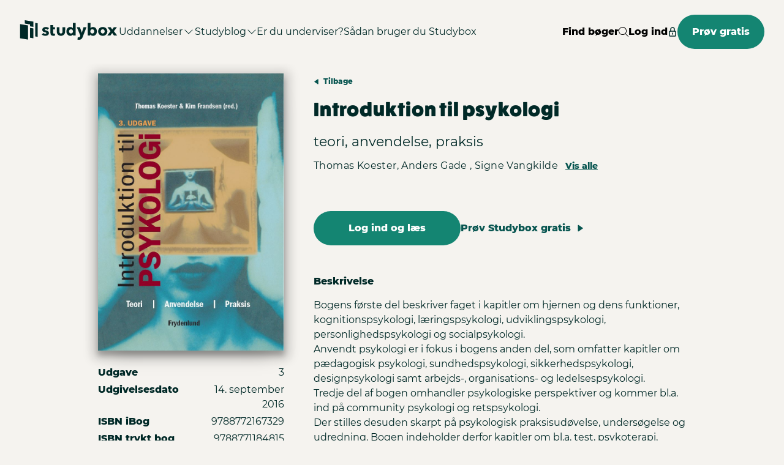

--- FILE ---
content_type: text/html; charset=utf-8
request_url: https://studybox.dk/products/introduktion-til-psykologi-9788772167329
body_size: 42674
content:



<!DOCTYPE html>
<html class="" lang="da">
<head>
    <meta charset="utf-8" /><script type="text/javascript">window.NREUM||(NREUM={});NREUM.info = {"beacon":"bam.eu01.nr-data.net","errorBeacon":"bam.eu01.nr-data.net","licenseKey":"NRJS-6f69b3d71b5c5a16131","applicationID":"248570910","transactionName":"MhBSZQoZXEVZVkFaVwtafWc7V2FfTFBWXEoANl9fDApdWlRQRxxxCxFVSQ==","queueTime":0,"applicationTime":246,"agent":"","atts":""}</script><script type="text/javascript">(window.NREUM||(NREUM={})).init={privacy:{cookies_enabled:true},ajax:{deny_list:["bam.eu01.nr-data.net"]},feature_flags:["soft_nav"],distributed_tracing:{enabled:true}};(window.NREUM||(NREUM={})).loader_config={agentID:"322536522",accountID:"3258325",trustKey:"3258325",xpid:"VwQCWVVRDRACUFlXAAEOV1Q=",licenseKey:"NRJS-6f69b3d71b5c5a16131",applicationID:"248570910",browserID:"322536522"};;/*! For license information please see nr-loader-spa-1.308.0.min.js.LICENSE.txt */
(()=>{var e,t,r={384:(e,t,r)=>{"use strict";r.d(t,{NT:()=>a,US:()=>u,Zm:()=>o,bQ:()=>d,dV:()=>c,pV:()=>l});var n=r(6154),i=r(1863),s=r(1910);const a={beacon:"bam.nr-data.net",errorBeacon:"bam.nr-data.net"};function o(){return n.gm.NREUM||(n.gm.NREUM={}),void 0===n.gm.newrelic&&(n.gm.newrelic=n.gm.NREUM),n.gm.NREUM}function c(){let e=o();return e.o||(e.o={ST:n.gm.setTimeout,SI:n.gm.setImmediate||n.gm.setInterval,CT:n.gm.clearTimeout,XHR:n.gm.XMLHttpRequest,REQ:n.gm.Request,EV:n.gm.Event,PR:n.gm.Promise,MO:n.gm.MutationObserver,FETCH:n.gm.fetch,WS:n.gm.WebSocket},(0,s.i)(...Object.values(e.o))),e}function d(e,t){let r=o();r.initializedAgents??={},t.initializedAt={ms:(0,i.t)(),date:new Date},r.initializedAgents[e]=t}function u(e,t){o()[e]=t}function l(){return function(){let e=o();const t=e.info||{};e.info={beacon:a.beacon,errorBeacon:a.errorBeacon,...t}}(),function(){let e=o();const t=e.init||{};e.init={...t}}(),c(),function(){let e=o();const t=e.loader_config||{};e.loader_config={...t}}(),o()}},782:(e,t,r)=>{"use strict";r.d(t,{T:()=>n});const n=r(860).K7.pageViewTiming},860:(e,t,r)=>{"use strict";r.d(t,{$J:()=>u,K7:()=>c,P3:()=>d,XX:()=>i,Yy:()=>o,df:()=>s,qY:()=>n,v4:()=>a});const n="events",i="jserrors",s="browser/blobs",a="rum",o="browser/logs",c={ajax:"ajax",genericEvents:"generic_events",jserrors:i,logging:"logging",metrics:"metrics",pageAction:"page_action",pageViewEvent:"page_view_event",pageViewTiming:"page_view_timing",sessionReplay:"session_replay",sessionTrace:"session_trace",softNav:"soft_navigations",spa:"spa"},d={[c.pageViewEvent]:1,[c.pageViewTiming]:2,[c.metrics]:3,[c.jserrors]:4,[c.spa]:5,[c.ajax]:6,[c.sessionTrace]:7,[c.softNav]:8,[c.sessionReplay]:9,[c.logging]:10,[c.genericEvents]:11},u={[c.pageViewEvent]:a,[c.pageViewTiming]:n,[c.ajax]:n,[c.spa]:n,[c.softNav]:n,[c.metrics]:i,[c.jserrors]:i,[c.sessionTrace]:s,[c.sessionReplay]:s,[c.logging]:o,[c.genericEvents]:"ins"}},944:(e,t,r)=>{"use strict";r.d(t,{R:()=>i});var n=r(3241);function i(e,t){"function"==typeof console.debug&&(console.debug("New Relic Warning: https://github.com/newrelic/newrelic-browser-agent/blob/main/docs/warning-codes.md#".concat(e),t),(0,n.W)({agentIdentifier:null,drained:null,type:"data",name:"warn",feature:"warn",data:{code:e,secondary:t}}))}},993:(e,t,r)=>{"use strict";r.d(t,{A$:()=>s,ET:()=>a,TZ:()=>o,p_:()=>i});var n=r(860);const i={ERROR:"ERROR",WARN:"WARN",INFO:"INFO",DEBUG:"DEBUG",TRACE:"TRACE"},s={OFF:0,ERROR:1,WARN:2,INFO:3,DEBUG:4,TRACE:5},a="log",o=n.K7.logging},1541:(e,t,r)=>{"use strict";r.d(t,{U:()=>i,f:()=>n});const n={MFE:"MFE",BA:"BA"};function i(e,t){if(2!==t?.harvestEndpointVersion)return{};const r=t.agentRef.runtime.appMetadata.agents[0].entityGuid;return e?{"source.id":e.id,"source.name":e.name,"source.type":e.type,"parent.id":e.parent?.id||r,"parent.type":e.parent?.type||n.BA}:{"entity.guid":r,appId:t.agentRef.info.applicationID}}},1687:(e,t,r)=>{"use strict";r.d(t,{Ak:()=>d,Ze:()=>h,x3:()=>u});var n=r(3241),i=r(7836),s=r(3606),a=r(860),o=r(2646);const c={};function d(e,t){const r={staged:!1,priority:a.P3[t]||0};l(e),c[e].get(t)||c[e].set(t,r)}function u(e,t){e&&c[e]&&(c[e].get(t)&&c[e].delete(t),p(e,t,!1),c[e].size&&f(e))}function l(e){if(!e)throw new Error("agentIdentifier required");c[e]||(c[e]=new Map)}function h(e="",t="feature",r=!1){if(l(e),!e||!c[e].get(t)||r)return p(e,t);c[e].get(t).staged=!0,f(e)}function f(e){const t=Array.from(c[e]);t.every(([e,t])=>t.staged)&&(t.sort((e,t)=>e[1].priority-t[1].priority),t.forEach(([t])=>{c[e].delete(t),p(e,t)}))}function p(e,t,r=!0){const a=e?i.ee.get(e):i.ee,c=s.i.handlers;if(!a.aborted&&a.backlog&&c){if((0,n.W)({agentIdentifier:e,type:"lifecycle",name:"drain",feature:t}),r){const e=a.backlog[t],r=c[t];if(r){for(let t=0;e&&t<e.length;++t)g(e[t],r);Object.entries(r).forEach(([e,t])=>{Object.values(t||{}).forEach(t=>{t[0]?.on&&t[0]?.context()instanceof o.y&&t[0].on(e,t[1])})})}}a.isolatedBacklog||delete c[t],a.backlog[t]=null,a.emit("drain-"+t,[])}}function g(e,t){var r=e[1];Object.values(t[r]||{}).forEach(t=>{var r=e[0];if(t[0]===r){var n=t[1],i=e[3],s=e[2];n.apply(i,s)}})}},1738:(e,t,r)=>{"use strict";r.d(t,{U:()=>f,Y:()=>h});var n=r(3241),i=r(9908),s=r(1863),a=r(944),o=r(5701),c=r(3969),d=r(8362),u=r(860),l=r(4261);function h(e,t,r,s){const h=s||r;!h||h[e]&&h[e]!==d.d.prototype[e]||(h[e]=function(){(0,i.p)(c.xV,["API/"+e+"/called"],void 0,u.K7.metrics,r.ee),(0,n.W)({agentIdentifier:r.agentIdentifier,drained:!!o.B?.[r.agentIdentifier],type:"data",name:"api",feature:l.Pl+e,data:{}});try{return t.apply(this,arguments)}catch(e){(0,a.R)(23,e)}})}function f(e,t,r,n,a){const o=e.info;null===r?delete o.jsAttributes[t]:o.jsAttributes[t]=r,(a||null===r)&&(0,i.p)(l.Pl+n,[(0,s.t)(),t,r],void 0,"session",e.ee)}},1741:(e,t,r)=>{"use strict";r.d(t,{W:()=>s});var n=r(944),i=r(4261);class s{#e(e,...t){if(this[e]!==s.prototype[e])return this[e](...t);(0,n.R)(35,e)}addPageAction(e,t){return this.#e(i.hG,e,t)}register(e){return this.#e(i.eY,e)}recordCustomEvent(e,t){return this.#e(i.fF,e,t)}setPageViewName(e,t){return this.#e(i.Fw,e,t)}setCustomAttribute(e,t,r){return this.#e(i.cD,e,t,r)}noticeError(e,t){return this.#e(i.o5,e,t)}setUserId(e,t=!1){return this.#e(i.Dl,e,t)}setApplicationVersion(e){return this.#e(i.nb,e)}setErrorHandler(e){return this.#e(i.bt,e)}addRelease(e,t){return this.#e(i.k6,e,t)}log(e,t){return this.#e(i.$9,e,t)}start(){return this.#e(i.d3)}finished(e){return this.#e(i.BL,e)}recordReplay(){return this.#e(i.CH)}pauseReplay(){return this.#e(i.Tb)}addToTrace(e){return this.#e(i.U2,e)}setCurrentRouteName(e){return this.#e(i.PA,e)}interaction(e){return this.#e(i.dT,e)}wrapLogger(e,t,r){return this.#e(i.Wb,e,t,r)}measure(e,t){return this.#e(i.V1,e,t)}consent(e){return this.#e(i.Pv,e)}}},1863:(e,t,r)=>{"use strict";function n(){return Math.floor(performance.now())}r.d(t,{t:()=>n})},1910:(e,t,r)=>{"use strict";r.d(t,{i:()=>s});var n=r(944);const i=new Map;function s(...e){return e.every(e=>{if(i.has(e))return i.get(e);const t="function"==typeof e?e.toString():"",r=t.includes("[native code]"),s=t.includes("nrWrapper");return r||s||(0,n.R)(64,e?.name||t),i.set(e,r),r})}},2555:(e,t,r)=>{"use strict";r.d(t,{D:()=>o,f:()=>a});var n=r(384),i=r(8122);const s={beacon:n.NT.beacon,errorBeacon:n.NT.errorBeacon,licenseKey:void 0,applicationID:void 0,sa:void 0,queueTime:void 0,applicationTime:void 0,ttGuid:void 0,user:void 0,account:void 0,product:void 0,extra:void 0,jsAttributes:{},userAttributes:void 0,atts:void 0,transactionName:void 0,tNamePlain:void 0};function a(e){try{return!!e.licenseKey&&!!e.errorBeacon&&!!e.applicationID}catch(e){return!1}}const o=e=>(0,i.a)(e,s)},2614:(e,t,r)=>{"use strict";r.d(t,{BB:()=>a,H3:()=>n,g:()=>d,iL:()=>c,tS:()=>o,uh:()=>i,wk:()=>s});const n="NRBA",i="SESSION",s=144e5,a=18e5,o={STARTED:"session-started",PAUSE:"session-pause",RESET:"session-reset",RESUME:"session-resume",UPDATE:"session-update"},c={SAME_TAB:"same-tab",CROSS_TAB:"cross-tab"},d={OFF:0,FULL:1,ERROR:2}},2646:(e,t,r)=>{"use strict";r.d(t,{y:()=>n});class n{constructor(e){this.contextId=e}}},2843:(e,t,r)=>{"use strict";r.d(t,{G:()=>s,u:()=>i});var n=r(3878);function i(e,t=!1,r,i){(0,n.DD)("visibilitychange",function(){if(t)return void("hidden"===document.visibilityState&&e());e(document.visibilityState)},r,i)}function s(e,t,r){(0,n.sp)("pagehide",e,t,r)}},3241:(e,t,r)=>{"use strict";r.d(t,{W:()=>s});var n=r(6154);const i="newrelic";function s(e={}){try{n.gm.dispatchEvent(new CustomEvent(i,{detail:e}))}catch(e){}}},3304:(e,t,r)=>{"use strict";r.d(t,{A:()=>s});var n=r(7836);const i=()=>{const e=new WeakSet;return(t,r)=>{if("object"==typeof r&&null!==r){if(e.has(r))return;e.add(r)}return r}};function s(e){try{return JSON.stringify(e,i())??""}catch(e){try{n.ee.emit("internal-error",[e])}catch(e){}return""}}},3333:(e,t,r)=>{"use strict";r.d(t,{$v:()=>u,TZ:()=>n,Xh:()=>c,Zp:()=>i,kd:()=>d,mq:()=>o,nf:()=>a,qN:()=>s});const n=r(860).K7.genericEvents,i=["auxclick","click","copy","keydown","paste","scrollend"],s=["focus","blur"],a=4,o=1e3,c=2e3,d=["PageAction","UserAction","BrowserPerformance"],u={RESOURCES:"experimental.resources",REGISTER:"register"}},3434:(e,t,r)=>{"use strict";r.d(t,{Jt:()=>s,YM:()=>d});var n=r(7836),i=r(5607);const s="nr@original:".concat(i.W),a=50;var o=Object.prototype.hasOwnProperty,c=!1;function d(e,t){return e||(e=n.ee),r.inPlace=function(e,t,n,i,s){n||(n="");const a="-"===n.charAt(0);for(let o=0;o<t.length;o++){const c=t[o],d=e[c];l(d)||(e[c]=r(d,a?c+n:n,i,c,s))}},r.flag=s,r;function r(t,r,n,c,d){return l(t)?t:(r||(r=""),nrWrapper[s]=t,function(e,t,r){if(Object.defineProperty&&Object.keys)try{return Object.keys(e).forEach(function(r){Object.defineProperty(t,r,{get:function(){return e[r]},set:function(t){return e[r]=t,t}})}),t}catch(e){u([e],r)}for(var n in e)o.call(e,n)&&(t[n]=e[n])}(t,nrWrapper,e),nrWrapper);function nrWrapper(){var s,o,l,h;let f;try{o=this,s=[...arguments],l="function"==typeof n?n(s,o):n||{}}catch(t){u([t,"",[s,o,c],l],e)}i(r+"start",[s,o,c],l,d);const p=performance.now();let g;try{return h=t.apply(o,s),g=performance.now(),h}catch(e){throw g=performance.now(),i(r+"err",[s,o,e],l,d),f=e,f}finally{const e=g-p,t={start:p,end:g,duration:e,isLongTask:e>=a,methodName:c,thrownError:f};t.isLongTask&&i("long-task",[t,o],l,d),i(r+"end",[s,o,h],l,d)}}}function i(r,n,i,s){if(!c||t){var a=c;c=!0;try{e.emit(r,n,i,t,s)}catch(t){u([t,r,n,i],e)}c=a}}}function u(e,t){t||(t=n.ee);try{t.emit("internal-error",e)}catch(e){}}function l(e){return!(e&&"function"==typeof e&&e.apply&&!e[s])}},3606:(e,t,r)=>{"use strict";r.d(t,{i:()=>s});var n=r(9908);s.on=a;var i=s.handlers={};function s(e,t,r,s){a(s||n.d,i,e,t,r)}function a(e,t,r,i,s){s||(s="feature"),e||(e=n.d);var a=t[s]=t[s]||{};(a[r]=a[r]||[]).push([e,i])}},3738:(e,t,r)=>{"use strict";r.d(t,{He:()=>i,Kp:()=>o,Lc:()=>d,Rz:()=>u,TZ:()=>n,bD:()=>s,d3:()=>a,jx:()=>l,sl:()=>h,uP:()=>c});const n=r(860).K7.sessionTrace,i="bstResource",s="resource",a="-start",o="-end",c="fn"+a,d="fn"+o,u="pushState",l=1e3,h=3e4},3785:(e,t,r)=>{"use strict";r.d(t,{R:()=>c,b:()=>d});var n=r(9908),i=r(1863),s=r(860),a=r(3969),o=r(993);function c(e,t,r={},c=o.p_.INFO,d=!0,u,l=(0,i.t)()){(0,n.p)(a.xV,["API/logging/".concat(c.toLowerCase(),"/called")],void 0,s.K7.metrics,e),(0,n.p)(o.ET,[l,t,r,c,d,u],void 0,s.K7.logging,e)}function d(e){return"string"==typeof e&&Object.values(o.p_).some(t=>t===e.toUpperCase().trim())}},3878:(e,t,r)=>{"use strict";function n(e,t){return{capture:e,passive:!1,signal:t}}function i(e,t,r=!1,i){window.addEventListener(e,t,n(r,i))}function s(e,t,r=!1,i){document.addEventListener(e,t,n(r,i))}r.d(t,{DD:()=>s,jT:()=>n,sp:()=>i})},3962:(e,t,r)=>{"use strict";r.d(t,{AM:()=>a,O2:()=>l,OV:()=>s,Qu:()=>h,TZ:()=>c,ih:()=>f,pP:()=>o,t1:()=>u,tC:()=>i,wD:()=>d});var n=r(860);const i=["click","keydown","submit"],s="popstate",a="api",o="initialPageLoad",c=n.K7.softNav,d=5e3,u=500,l={INITIAL_PAGE_LOAD:"",ROUTE_CHANGE:1,UNSPECIFIED:2},h={INTERACTION:1,AJAX:2,CUSTOM_END:3,CUSTOM_TRACER:4},f={IP:"in progress",PF:"pending finish",FIN:"finished",CAN:"cancelled"}},3969:(e,t,r)=>{"use strict";r.d(t,{TZ:()=>n,XG:()=>o,rs:()=>i,xV:()=>a,z_:()=>s});const n=r(860).K7.metrics,i="sm",s="cm",a="storeSupportabilityMetrics",o="storeEventMetrics"},4234:(e,t,r)=>{"use strict";r.d(t,{W:()=>s});var n=r(7836),i=r(1687);class s{constructor(e,t){this.agentIdentifier=e,this.ee=n.ee.get(e),this.featureName=t,this.blocked=!1}deregisterDrain(){(0,i.x3)(this.agentIdentifier,this.featureName)}}},4261:(e,t,r)=>{"use strict";r.d(t,{$9:()=>u,BL:()=>c,CH:()=>p,Dl:()=>R,Fw:()=>w,PA:()=>v,Pl:()=>n,Pv:()=>A,Tb:()=>h,U2:()=>a,V1:()=>E,Wb:()=>T,bt:()=>y,cD:()=>b,d3:()=>x,dT:()=>d,eY:()=>g,fF:()=>f,hG:()=>s,hw:()=>i,k6:()=>o,nb:()=>m,o5:()=>l});const n="api-",i=n+"ixn-",s="addPageAction",a="addToTrace",o="addRelease",c="finished",d="interaction",u="log",l="noticeError",h="pauseReplay",f="recordCustomEvent",p="recordReplay",g="register",m="setApplicationVersion",v="setCurrentRouteName",b="setCustomAttribute",y="setErrorHandler",w="setPageViewName",R="setUserId",x="start",T="wrapLogger",E="measure",A="consent"},5205:(e,t,r)=>{"use strict";r.d(t,{j:()=>S});var n=r(384),i=r(1741);var s=r(2555),a=r(3333);const o=e=>{if(!e||"string"!=typeof e)return!1;try{document.createDocumentFragment().querySelector(e)}catch{return!1}return!0};var c=r(2614),d=r(944),u=r(8122);const l="[data-nr-mask]",h=e=>(0,u.a)(e,(()=>{const e={feature_flags:[],experimental:{allow_registered_children:!1,resources:!1},mask_selector:"*",block_selector:"[data-nr-block]",mask_input_options:{color:!1,date:!1,"datetime-local":!1,email:!1,month:!1,number:!1,range:!1,search:!1,tel:!1,text:!1,time:!1,url:!1,week:!1,textarea:!1,select:!1,password:!0}};return{ajax:{deny_list:void 0,block_internal:!0,enabled:!0,autoStart:!0},api:{get allow_registered_children(){return e.feature_flags.includes(a.$v.REGISTER)||e.experimental.allow_registered_children},set allow_registered_children(t){e.experimental.allow_registered_children=t},duplicate_registered_data:!1},browser_consent_mode:{enabled:!1},distributed_tracing:{enabled:void 0,exclude_newrelic_header:void 0,cors_use_newrelic_header:void 0,cors_use_tracecontext_headers:void 0,allowed_origins:void 0},get feature_flags(){return e.feature_flags},set feature_flags(t){e.feature_flags=t},generic_events:{enabled:!0,autoStart:!0},harvest:{interval:30},jserrors:{enabled:!0,autoStart:!0},logging:{enabled:!0,autoStart:!0},metrics:{enabled:!0,autoStart:!0},obfuscate:void 0,page_action:{enabled:!0},page_view_event:{enabled:!0,autoStart:!0},page_view_timing:{enabled:!0,autoStart:!0},performance:{capture_marks:!1,capture_measures:!1,capture_detail:!0,resources:{get enabled(){return e.feature_flags.includes(a.$v.RESOURCES)||e.experimental.resources},set enabled(t){e.experimental.resources=t},asset_types:[],first_party_domains:[],ignore_newrelic:!0}},privacy:{cookies_enabled:!0},proxy:{assets:void 0,beacon:void 0},session:{expiresMs:c.wk,inactiveMs:c.BB},session_replay:{autoStart:!0,enabled:!1,preload:!1,sampling_rate:10,error_sampling_rate:100,collect_fonts:!1,inline_images:!1,fix_stylesheets:!0,mask_all_inputs:!0,get mask_text_selector(){return e.mask_selector},set mask_text_selector(t){o(t)?e.mask_selector="".concat(t,",").concat(l):""===t||null===t?e.mask_selector=l:(0,d.R)(5,t)},get block_class(){return"nr-block"},get ignore_class(){return"nr-ignore"},get mask_text_class(){return"nr-mask"},get block_selector(){return e.block_selector},set block_selector(t){o(t)?e.block_selector+=",".concat(t):""!==t&&(0,d.R)(6,t)},get mask_input_options(){return e.mask_input_options},set mask_input_options(t){t&&"object"==typeof t?e.mask_input_options={...t,password:!0}:(0,d.R)(7,t)}},session_trace:{enabled:!0,autoStart:!0},soft_navigations:{enabled:!0,autoStart:!0},spa:{enabled:!0,autoStart:!0},ssl:void 0,user_actions:{enabled:!0,elementAttributes:["id","className","tagName","type"]}}})());var f=r(6154),p=r(9324);let g=0;const m={buildEnv:p.F3,distMethod:p.Xs,version:p.xv,originTime:f.WN},v={consented:!1},b={appMetadata:{},get consented(){return this.session?.state?.consent||v.consented},set consented(e){v.consented=e},customTransaction:void 0,denyList:void 0,disabled:!1,harvester:void 0,isolatedBacklog:!1,isRecording:!1,loaderType:void 0,maxBytes:3e4,obfuscator:void 0,onerror:void 0,ptid:void 0,releaseIds:{},session:void 0,timeKeeper:void 0,registeredEntities:[],jsAttributesMetadata:{bytes:0},get harvestCount(){return++g}},y=e=>{const t=(0,u.a)(e,b),r=Object.keys(m).reduce((e,t)=>(e[t]={value:m[t],writable:!1,configurable:!0,enumerable:!0},e),{});return Object.defineProperties(t,r)};var w=r(5701);const R=e=>{const t=e.startsWith("http");e+="/",r.p=t?e:"https://"+e};var x=r(7836),T=r(3241);const E={accountID:void 0,trustKey:void 0,agentID:void 0,licenseKey:void 0,applicationID:void 0,xpid:void 0},A=e=>(0,u.a)(e,E),_=new Set;function S(e,t={},r,a){let{init:o,info:c,loader_config:d,runtime:u={},exposed:l=!0}=t;if(!c){const e=(0,n.pV)();o=e.init,c=e.info,d=e.loader_config}e.init=h(o||{}),e.loader_config=A(d||{}),c.jsAttributes??={},f.bv&&(c.jsAttributes.isWorker=!0),e.info=(0,s.D)(c);const p=e.init,g=[c.beacon,c.errorBeacon];_.has(e.agentIdentifier)||(p.proxy.assets&&(R(p.proxy.assets),g.push(p.proxy.assets)),p.proxy.beacon&&g.push(p.proxy.beacon),e.beacons=[...g],function(e){const t=(0,n.pV)();Object.getOwnPropertyNames(i.W.prototype).forEach(r=>{const n=i.W.prototype[r];if("function"!=typeof n||"constructor"===n)return;let s=t[r];e[r]&&!1!==e.exposed&&"micro-agent"!==e.runtime?.loaderType&&(t[r]=(...t)=>{const n=e[r](...t);return s?s(...t):n})})}(e),(0,n.US)("activatedFeatures",w.B)),u.denyList=[...p.ajax.deny_list||[],...p.ajax.block_internal?g:[]],u.ptid=e.agentIdentifier,u.loaderType=r,e.runtime=y(u),_.has(e.agentIdentifier)||(e.ee=x.ee.get(e.agentIdentifier),e.exposed=l,(0,T.W)({agentIdentifier:e.agentIdentifier,drained:!!w.B?.[e.agentIdentifier],type:"lifecycle",name:"initialize",feature:void 0,data:e.config})),_.add(e.agentIdentifier)}},5270:(e,t,r)=>{"use strict";r.d(t,{Aw:()=>a,SR:()=>s,rF:()=>o});var n=r(384),i=r(7767);function s(e){return!!(0,n.dV)().o.MO&&(0,i.V)(e)&&!0===e?.session_trace.enabled}function a(e){return!0===e?.session_replay.preload&&s(e)}function o(e,t){try{if("string"==typeof t?.type){if("password"===t.type.toLowerCase())return"*".repeat(e?.length||0);if(void 0!==t?.dataset?.nrUnmask||t?.classList?.contains("nr-unmask"))return e}}catch(e){}return"string"==typeof e?e.replace(/[\S]/g,"*"):"*".repeat(e?.length||0)}},5289:(e,t,r)=>{"use strict";r.d(t,{GG:()=>a,Qr:()=>c,sB:()=>o});var n=r(3878),i=r(6389);function s(){return"undefined"==typeof document||"complete"===document.readyState}function a(e,t){if(s())return e();const r=(0,i.J)(e),a=setInterval(()=>{s()&&(clearInterval(a),r())},500);(0,n.sp)("load",r,t)}function o(e){if(s())return e();(0,n.DD)("DOMContentLoaded",e)}function c(e){if(s())return e();(0,n.sp)("popstate",e)}},5607:(e,t,r)=>{"use strict";r.d(t,{W:()=>n});const n=(0,r(9566).bz)()},5701:(e,t,r)=>{"use strict";r.d(t,{B:()=>s,t:()=>a});var n=r(3241);const i=new Set,s={};function a(e,t){const r=t.agentIdentifier;s[r]??={},e&&"object"==typeof e&&(i.has(r)||(t.ee.emit("rumresp",[e]),s[r]=e,i.add(r),(0,n.W)({agentIdentifier:r,loaded:!0,drained:!0,type:"lifecycle",name:"load",feature:void 0,data:e})))}},6154:(e,t,r)=>{"use strict";r.d(t,{OF:()=>d,RI:()=>i,WN:()=>h,bv:()=>s,eN:()=>f,gm:()=>a,lR:()=>l,m:()=>c,mw:()=>o,sb:()=>u});var n=r(1863);const i="undefined"!=typeof window&&!!window.document,s="undefined"!=typeof WorkerGlobalScope&&("undefined"!=typeof self&&self instanceof WorkerGlobalScope&&self.navigator instanceof WorkerNavigator||"undefined"!=typeof globalThis&&globalThis instanceof WorkerGlobalScope&&globalThis.navigator instanceof WorkerNavigator),a=i?window:"undefined"!=typeof WorkerGlobalScope&&("undefined"!=typeof self&&self instanceof WorkerGlobalScope&&self||"undefined"!=typeof globalThis&&globalThis instanceof WorkerGlobalScope&&globalThis),o=Boolean("hidden"===a?.document?.visibilityState),c=""+a?.location,d=/iPad|iPhone|iPod/.test(a.navigator?.userAgent),u=d&&"undefined"==typeof SharedWorker,l=(()=>{const e=a.navigator?.userAgent?.match(/Firefox[/\s](\d+\.\d+)/);return Array.isArray(e)&&e.length>=2?+e[1]:0})(),h=Date.now()-(0,n.t)(),f=()=>"undefined"!=typeof PerformanceNavigationTiming&&a?.performance?.getEntriesByType("navigation")?.[0]?.responseStart},6344:(e,t,r)=>{"use strict";r.d(t,{BB:()=>u,Qb:()=>l,TZ:()=>i,Ug:()=>a,Vh:()=>s,_s:()=>o,bc:()=>d,yP:()=>c});var n=r(2614);const i=r(860).K7.sessionReplay,s="errorDuringReplay",a=.12,o={DomContentLoaded:0,Load:1,FullSnapshot:2,IncrementalSnapshot:3,Meta:4,Custom:5},c={[n.g.ERROR]:15e3,[n.g.FULL]:3e5,[n.g.OFF]:0},d={RESET:{message:"Session was reset",sm:"Reset"},IMPORT:{message:"Recorder failed to import",sm:"Import"},TOO_MANY:{message:"429: Too Many Requests",sm:"Too-Many"},TOO_BIG:{message:"Payload was too large",sm:"Too-Big"},CROSS_TAB:{message:"Session Entity was set to OFF on another tab",sm:"Cross-Tab"},ENTITLEMENTS:{message:"Session Replay is not allowed and will not be started",sm:"Entitlement"}},u=5e3,l={API:"api",RESUME:"resume",SWITCH_TO_FULL:"switchToFull",INITIALIZE:"initialize",PRELOAD:"preload"}},6389:(e,t,r)=>{"use strict";function n(e,t=500,r={}){const n=r?.leading||!1;let i;return(...r)=>{n&&void 0===i&&(e.apply(this,r),i=setTimeout(()=>{i=clearTimeout(i)},t)),n||(clearTimeout(i),i=setTimeout(()=>{e.apply(this,r)},t))}}function i(e){let t=!1;return(...r)=>{t||(t=!0,e.apply(this,r))}}r.d(t,{J:()=>i,s:()=>n})},6630:(e,t,r)=>{"use strict";r.d(t,{T:()=>n});const n=r(860).K7.pageViewEvent},6774:(e,t,r)=>{"use strict";r.d(t,{T:()=>n});const n=r(860).K7.jserrors},7295:(e,t,r)=>{"use strict";r.d(t,{Xv:()=>a,gX:()=>i,iW:()=>s});var n=[];function i(e){if(!e||s(e))return!1;if(0===n.length)return!0;if("*"===n[0].hostname)return!1;for(var t=0;t<n.length;t++){var r=n[t];if(r.hostname.test(e.hostname)&&r.pathname.test(e.pathname))return!1}return!0}function s(e){return void 0===e.hostname}function a(e){if(n=[],e&&e.length)for(var t=0;t<e.length;t++){let r=e[t];if(!r)continue;if("*"===r)return void(n=[{hostname:"*"}]);0===r.indexOf("http://")?r=r.substring(7):0===r.indexOf("https://")&&(r=r.substring(8));const i=r.indexOf("/");let s,a;i>0?(s=r.substring(0,i),a=r.substring(i)):(s=r,a="*");let[c]=s.split(":");n.push({hostname:o(c),pathname:o(a,!0)})}}function o(e,t=!1){const r=e.replace(/[.+?^${}()|[\]\\]/g,e=>"\\"+e).replace(/\*/g,".*?");return new RegExp((t?"^":"")+r+"$")}},7485:(e,t,r)=>{"use strict";r.d(t,{D:()=>i});var n=r(6154);function i(e){if(0===(e||"").indexOf("data:"))return{protocol:"data"};try{const t=new URL(e,location.href),r={port:t.port,hostname:t.hostname,pathname:t.pathname,search:t.search,protocol:t.protocol.slice(0,t.protocol.indexOf(":")),sameOrigin:t.protocol===n.gm?.location?.protocol&&t.host===n.gm?.location?.host};return r.port&&""!==r.port||("http:"===t.protocol&&(r.port="80"),"https:"===t.protocol&&(r.port="443")),r.pathname&&""!==r.pathname?r.pathname.startsWith("/")||(r.pathname="/".concat(r.pathname)):r.pathname="/",r}catch(e){return{}}}},7699:(e,t,r)=>{"use strict";r.d(t,{It:()=>s,KC:()=>o,No:()=>i,qh:()=>a});var n=r(860);const i=16e3,s=1e6,a="SESSION_ERROR",o={[n.K7.logging]:!0,[n.K7.genericEvents]:!1,[n.K7.jserrors]:!1,[n.K7.ajax]:!1}},7767:(e,t,r)=>{"use strict";r.d(t,{V:()=>i});var n=r(6154);const i=e=>n.RI&&!0===e?.privacy.cookies_enabled},7836:(e,t,r)=>{"use strict";r.d(t,{P:()=>o,ee:()=>c});var n=r(384),i=r(8990),s=r(2646),a=r(5607);const o="nr@context:".concat(a.W),c=function e(t,r){var n={},a={},u={},l=!1;try{l=16===r.length&&d.initializedAgents?.[r]?.runtime.isolatedBacklog}catch(e){}var h={on:p,addEventListener:p,removeEventListener:function(e,t){var r=n[e];if(!r)return;for(var i=0;i<r.length;i++)r[i]===t&&r.splice(i,1)},emit:function(e,r,n,i,s){!1!==s&&(s=!0);if(c.aborted&&!i)return;t&&s&&t.emit(e,r,n);var o=f(n);g(e).forEach(e=>{e.apply(o,r)});var d=v()[a[e]];d&&d.push([h,e,r,o]);return o},get:m,listeners:g,context:f,buffer:function(e,t){const r=v();if(t=t||"feature",h.aborted)return;Object.entries(e||{}).forEach(([e,n])=>{a[n]=t,t in r||(r[t]=[])})},abort:function(){h._aborted=!0,Object.keys(h.backlog).forEach(e=>{delete h.backlog[e]})},isBuffering:function(e){return!!v()[a[e]]},debugId:r,backlog:l?{}:t&&"object"==typeof t.backlog?t.backlog:{},isolatedBacklog:l};return Object.defineProperty(h,"aborted",{get:()=>{let e=h._aborted||!1;return e||(t&&(e=t.aborted),e)}}),h;function f(e){return e&&e instanceof s.y?e:e?(0,i.I)(e,o,()=>new s.y(o)):new s.y(o)}function p(e,t){n[e]=g(e).concat(t)}function g(e){return n[e]||[]}function m(t){return u[t]=u[t]||e(h,t)}function v(){return h.backlog}}(void 0,"globalEE"),d=(0,n.Zm)();d.ee||(d.ee=c)},8122:(e,t,r)=>{"use strict";r.d(t,{a:()=>i});var n=r(944);function i(e,t){try{if(!e||"object"!=typeof e)return(0,n.R)(3);if(!t||"object"!=typeof t)return(0,n.R)(4);const r=Object.create(Object.getPrototypeOf(t),Object.getOwnPropertyDescriptors(t)),s=0===Object.keys(r).length?e:r;for(let a in s)if(void 0!==e[a])try{if(null===e[a]){r[a]=null;continue}Array.isArray(e[a])&&Array.isArray(t[a])?r[a]=Array.from(new Set([...e[a],...t[a]])):"object"==typeof e[a]&&"object"==typeof t[a]?r[a]=i(e[a],t[a]):r[a]=e[a]}catch(e){r[a]||(0,n.R)(1,e)}return r}catch(e){(0,n.R)(2,e)}}},8139:(e,t,r)=>{"use strict";r.d(t,{u:()=>h});var n=r(7836),i=r(3434),s=r(8990),a=r(6154);const o={},c=a.gm.XMLHttpRequest,d="addEventListener",u="removeEventListener",l="nr@wrapped:".concat(n.P);function h(e){var t=function(e){return(e||n.ee).get("events")}(e);if(o[t.debugId]++)return t;o[t.debugId]=1;var r=(0,i.YM)(t,!0);function h(e){r.inPlace(e,[d,u],"-",p)}function p(e,t){return e[1]}return"getPrototypeOf"in Object&&(a.RI&&f(document,h),c&&f(c.prototype,h),f(a.gm,h)),t.on(d+"-start",function(e,t){var n=e[1];if(null!==n&&("function"==typeof n||"object"==typeof n)&&"newrelic"!==e[0]){var i=(0,s.I)(n,l,function(){var e={object:function(){if("function"!=typeof n.handleEvent)return;return n.handleEvent.apply(n,arguments)},function:n}[typeof n];return e?r(e,"fn-",null,e.name||"anonymous"):n});this.wrapped=e[1]=i}}),t.on(u+"-start",function(e){e[1]=this.wrapped||e[1]}),t}function f(e,t,...r){let n=e;for(;"object"==typeof n&&!Object.prototype.hasOwnProperty.call(n,d);)n=Object.getPrototypeOf(n);n&&t(n,...r)}},8362:(e,t,r)=>{"use strict";r.d(t,{d:()=>s});var n=r(9566),i=r(1741);class s extends i.W{agentIdentifier=(0,n.LA)(16)}},8374:(e,t,r)=>{r.nc=(()=>{try{return document?.currentScript?.nonce}catch(e){}return""})()},8990:(e,t,r)=>{"use strict";r.d(t,{I:()=>i});var n=Object.prototype.hasOwnProperty;function i(e,t,r){if(n.call(e,t))return e[t];var i=r();if(Object.defineProperty&&Object.keys)try{return Object.defineProperty(e,t,{value:i,writable:!0,enumerable:!1}),i}catch(e){}return e[t]=i,i}},9119:(e,t,r)=>{"use strict";r.d(t,{L:()=>s});var n=/([^?#]*)[^#]*(#[^?]*|$).*/,i=/([^?#]*)().*/;function s(e,t){return e?e.replace(t?n:i,"$1$2"):e}},9300:(e,t,r)=>{"use strict";r.d(t,{T:()=>n});const n=r(860).K7.ajax},9324:(e,t,r)=>{"use strict";r.d(t,{AJ:()=>a,F3:()=>i,Xs:()=>s,Yq:()=>o,xv:()=>n});const n="1.308.0",i="PROD",s="CDN",a="@newrelic/rrweb",o="1.0.1"},9566:(e,t,r)=>{"use strict";r.d(t,{LA:()=>o,ZF:()=>c,bz:()=>a,el:()=>d});var n=r(6154);const i="xxxxxxxx-xxxx-4xxx-yxxx-xxxxxxxxxxxx";function s(e,t){return e?15&e[t]:16*Math.random()|0}function a(){const e=n.gm?.crypto||n.gm?.msCrypto;let t,r=0;return e&&e.getRandomValues&&(t=e.getRandomValues(new Uint8Array(30))),i.split("").map(e=>"x"===e?s(t,r++).toString(16):"y"===e?(3&s()|8).toString(16):e).join("")}function o(e){const t=n.gm?.crypto||n.gm?.msCrypto;let r,i=0;t&&t.getRandomValues&&(r=t.getRandomValues(new Uint8Array(e)));const a=[];for(var o=0;o<e;o++)a.push(s(r,i++).toString(16));return a.join("")}function c(){return o(16)}function d(){return o(32)}},9908:(e,t,r)=>{"use strict";r.d(t,{d:()=>n,p:()=>i});var n=r(7836).ee.get("handle");function i(e,t,r,i,s){s?(s.buffer([e],i),s.emit(e,t,r)):(n.buffer([e],i),n.emit(e,t,r))}}},n={};function i(e){var t=n[e];if(void 0!==t)return t.exports;var s=n[e]={exports:{}};return r[e](s,s.exports,i),s.exports}i.m=r,i.d=(e,t)=>{for(var r in t)i.o(t,r)&&!i.o(e,r)&&Object.defineProperty(e,r,{enumerable:!0,get:t[r]})},i.f={},i.e=e=>Promise.all(Object.keys(i.f).reduce((t,r)=>(i.f[r](e,t),t),[])),i.u=e=>({212:"nr-spa-compressor",249:"nr-spa-recorder",478:"nr-spa"}[e]+"-1.308.0.min.js"),i.o=(e,t)=>Object.prototype.hasOwnProperty.call(e,t),e={},t="NRBA-1.308.0.PROD:",i.l=(r,n,s,a)=>{if(e[r])e[r].push(n);else{var o,c;if(void 0!==s)for(var d=document.getElementsByTagName("script"),u=0;u<d.length;u++){var l=d[u];if(l.getAttribute("src")==r||l.getAttribute("data-webpack")==t+s){o=l;break}}if(!o){c=!0;var h={478:"sha512-RSfSVnmHk59T/uIPbdSE0LPeqcEdF4/+XhfJdBuccH5rYMOEZDhFdtnh6X6nJk7hGpzHd9Ujhsy7lZEz/ORYCQ==",249:"sha512-ehJXhmntm85NSqW4MkhfQqmeKFulra3klDyY0OPDUE+sQ3GokHlPh1pmAzuNy//3j4ac6lzIbmXLvGQBMYmrkg==",212:"sha512-B9h4CR46ndKRgMBcK+j67uSR2RCnJfGefU+A7FrgR/k42ovXy5x/MAVFiSvFxuVeEk/pNLgvYGMp1cBSK/G6Fg=="};(o=document.createElement("script")).charset="utf-8",i.nc&&o.setAttribute("nonce",i.nc),o.setAttribute("data-webpack",t+s),o.src=r,0!==o.src.indexOf(window.location.origin+"/")&&(o.crossOrigin="anonymous"),h[a]&&(o.integrity=h[a])}e[r]=[n];var f=(t,n)=>{o.onerror=o.onload=null,clearTimeout(p);var i=e[r];if(delete e[r],o.parentNode&&o.parentNode.removeChild(o),i&&i.forEach(e=>e(n)),t)return t(n)},p=setTimeout(f.bind(null,void 0,{type:"timeout",target:o}),12e4);o.onerror=f.bind(null,o.onerror),o.onload=f.bind(null,o.onload),c&&document.head.appendChild(o)}},i.r=e=>{"undefined"!=typeof Symbol&&Symbol.toStringTag&&Object.defineProperty(e,Symbol.toStringTag,{value:"Module"}),Object.defineProperty(e,"__esModule",{value:!0})},i.p="https://js-agent.newrelic.com/",(()=>{var e={38:0,788:0};i.f.j=(t,r)=>{var n=i.o(e,t)?e[t]:void 0;if(0!==n)if(n)r.push(n[2]);else{var s=new Promise((r,i)=>n=e[t]=[r,i]);r.push(n[2]=s);var a=i.p+i.u(t),o=new Error;i.l(a,r=>{if(i.o(e,t)&&(0!==(n=e[t])&&(e[t]=void 0),n)){var s=r&&("load"===r.type?"missing":r.type),a=r&&r.target&&r.target.src;o.message="Loading chunk "+t+" failed: ("+s+": "+a+")",o.name="ChunkLoadError",o.type=s,o.request=a,n[1](o)}},"chunk-"+t,t)}};var t=(t,r)=>{var n,s,[a,o,c]=r,d=0;if(a.some(t=>0!==e[t])){for(n in o)i.o(o,n)&&(i.m[n]=o[n]);if(c)c(i)}for(t&&t(r);d<a.length;d++)s=a[d],i.o(e,s)&&e[s]&&e[s][0](),e[s]=0},r=self["webpackChunk:NRBA-1.308.0.PROD"]=self["webpackChunk:NRBA-1.308.0.PROD"]||[];r.forEach(t.bind(null,0)),r.push=t.bind(null,r.push.bind(r))})(),(()=>{"use strict";i(8374);var e=i(8362),t=i(860);const r=Object.values(t.K7);var n=i(5205);var s=i(9908),a=i(1863),o=i(4261),c=i(1738);var d=i(1687),u=i(4234),l=i(5289),h=i(6154),f=i(944),p=i(5270),g=i(7767),m=i(6389),v=i(7699);class b extends u.W{constructor(e,t){super(e.agentIdentifier,t),this.agentRef=e,this.abortHandler=void 0,this.featAggregate=void 0,this.loadedSuccessfully=void 0,this.onAggregateImported=new Promise(e=>{this.loadedSuccessfully=e}),this.deferred=Promise.resolve(),!1===e.init[this.featureName].autoStart?this.deferred=new Promise((t,r)=>{this.ee.on("manual-start-all",(0,m.J)(()=>{(0,d.Ak)(e.agentIdentifier,this.featureName),t()}))}):(0,d.Ak)(e.agentIdentifier,t)}importAggregator(e,t,r={}){if(this.featAggregate)return;const n=async()=>{let n;await this.deferred;try{if((0,g.V)(e.init)){const{setupAgentSession:t}=await i.e(478).then(i.bind(i,8766));n=t(e)}}catch(e){(0,f.R)(20,e),this.ee.emit("internal-error",[e]),(0,s.p)(v.qh,[e],void 0,this.featureName,this.ee)}try{if(!this.#t(this.featureName,n,e.init))return(0,d.Ze)(this.agentIdentifier,this.featureName),void this.loadedSuccessfully(!1);const{Aggregate:i}=await t();this.featAggregate=new i(e,r),e.runtime.harvester.initializedAggregates.push(this.featAggregate),this.loadedSuccessfully(!0)}catch(e){(0,f.R)(34,e),this.abortHandler?.(),(0,d.Ze)(this.agentIdentifier,this.featureName,!0),this.loadedSuccessfully(!1),this.ee&&this.ee.abort()}};h.RI?(0,l.GG)(()=>n(),!0):n()}#t(e,r,n){if(this.blocked)return!1;switch(e){case t.K7.sessionReplay:return(0,p.SR)(n)&&!!r;case t.K7.sessionTrace:return!!r;default:return!0}}}var y=i(6630),w=i(2614),R=i(3241);class x extends b{static featureName=y.T;constructor(e){var t;super(e,y.T),this.setupInspectionEvents(e.agentIdentifier),t=e,(0,c.Y)(o.Fw,function(e,r){"string"==typeof e&&("/"!==e.charAt(0)&&(e="/"+e),t.runtime.customTransaction=(r||"http://custom.transaction")+e,(0,s.p)(o.Pl+o.Fw,[(0,a.t)()],void 0,void 0,t.ee))},t),this.importAggregator(e,()=>i.e(478).then(i.bind(i,2467)))}setupInspectionEvents(e){const t=(t,r)=>{t&&(0,R.W)({agentIdentifier:e,timeStamp:t.timeStamp,loaded:"complete"===t.target.readyState,type:"window",name:r,data:t.target.location+""})};(0,l.sB)(e=>{t(e,"DOMContentLoaded")}),(0,l.GG)(e=>{t(e,"load")}),(0,l.Qr)(e=>{t(e,"navigate")}),this.ee.on(w.tS.UPDATE,(t,r)=>{(0,R.W)({agentIdentifier:e,type:"lifecycle",name:"session",data:r})})}}var T=i(384);class E extends e.d{constructor(e){var t;(super(),h.gm)?(this.features={},(0,T.bQ)(this.agentIdentifier,this),this.desiredFeatures=new Set(e.features||[]),this.desiredFeatures.add(x),(0,n.j)(this,e,e.loaderType||"agent"),t=this,(0,c.Y)(o.cD,function(e,r,n=!1){if("string"==typeof e){if(["string","number","boolean"].includes(typeof r)||null===r)return(0,c.U)(t,e,r,o.cD,n);(0,f.R)(40,typeof r)}else(0,f.R)(39,typeof e)},t),function(e){(0,c.Y)(o.Dl,function(t,r=!1){if("string"!=typeof t&&null!==t)return void(0,f.R)(41,typeof t);const n=e.info.jsAttributes["enduser.id"];r&&null!=n&&n!==t?(0,s.p)(o.Pl+"setUserIdAndResetSession",[t],void 0,"session",e.ee):(0,c.U)(e,"enduser.id",t,o.Dl,!0)},e)}(this),function(e){(0,c.Y)(o.nb,function(t){if("string"==typeof t||null===t)return(0,c.U)(e,"application.version",t,o.nb,!1);(0,f.R)(42,typeof t)},e)}(this),function(e){(0,c.Y)(o.d3,function(){e.ee.emit("manual-start-all")},e)}(this),function(e){(0,c.Y)(o.Pv,function(t=!0){if("boolean"==typeof t){if((0,s.p)(o.Pl+o.Pv,[t],void 0,"session",e.ee),e.runtime.consented=t,t){const t=e.features.page_view_event;t.onAggregateImported.then(e=>{const r=t.featAggregate;e&&!r.sentRum&&r.sendRum()})}}else(0,f.R)(65,typeof t)},e)}(this),this.run()):(0,f.R)(21)}get config(){return{info:this.info,init:this.init,loader_config:this.loader_config,runtime:this.runtime}}get api(){return this}run(){try{const e=function(e){const t={};return r.forEach(r=>{t[r]=!!e[r]?.enabled}),t}(this.init),n=[...this.desiredFeatures];n.sort((e,r)=>t.P3[e.featureName]-t.P3[r.featureName]),n.forEach(r=>{if(!e[r.featureName]&&r.featureName!==t.K7.pageViewEvent)return;if(r.featureName===t.K7.spa)return void(0,f.R)(67);const n=function(e){switch(e){case t.K7.ajax:return[t.K7.jserrors];case t.K7.sessionTrace:return[t.K7.ajax,t.K7.pageViewEvent];case t.K7.sessionReplay:return[t.K7.sessionTrace];case t.K7.pageViewTiming:return[t.K7.pageViewEvent];default:return[]}}(r.featureName).filter(e=>!(e in this.features));n.length>0&&(0,f.R)(36,{targetFeature:r.featureName,missingDependencies:n}),this.features[r.featureName]=new r(this)})}catch(e){(0,f.R)(22,e);for(const e in this.features)this.features[e].abortHandler?.();const t=(0,T.Zm)();delete t.initializedAgents[this.agentIdentifier]?.features,delete this.sharedAggregator;return t.ee.get(this.agentIdentifier).abort(),!1}}}var A=i(2843),_=i(782);class S extends b{static featureName=_.T;constructor(e){super(e,_.T),h.RI&&((0,A.u)(()=>(0,s.p)("docHidden",[(0,a.t)()],void 0,_.T,this.ee),!0),(0,A.G)(()=>(0,s.p)("winPagehide",[(0,a.t)()],void 0,_.T,this.ee)),this.importAggregator(e,()=>i.e(478).then(i.bind(i,9917))))}}var O=i(3969);class I extends b{static featureName=O.TZ;constructor(e){super(e,O.TZ),h.RI&&document.addEventListener("securitypolicyviolation",e=>{(0,s.p)(O.xV,["Generic/CSPViolation/Detected"],void 0,this.featureName,this.ee)}),this.importAggregator(e,()=>i.e(478).then(i.bind(i,6555)))}}var N=i(6774),P=i(3878),k=i(3304);class D{constructor(e,t,r,n,i){this.name="UncaughtError",this.message="string"==typeof e?e:(0,k.A)(e),this.sourceURL=t,this.line=r,this.column=n,this.__newrelic=i}}function C(e){return M(e)?e:new D(void 0!==e?.message?e.message:e,e?.filename||e?.sourceURL,e?.lineno||e?.line,e?.colno||e?.col,e?.__newrelic,e?.cause)}function j(e){const t="Unhandled Promise Rejection: ";if(!e?.reason)return;if(M(e.reason)){try{e.reason.message.startsWith(t)||(e.reason.message=t+e.reason.message)}catch(e){}return C(e.reason)}const r=C(e.reason);return(r.message||"").startsWith(t)||(r.message=t+r.message),r}function L(e){if(e.error instanceof SyntaxError&&!/:\d+$/.test(e.error.stack?.trim())){const t=new D(e.message,e.filename,e.lineno,e.colno,e.error.__newrelic,e.cause);return t.name=SyntaxError.name,t}return M(e.error)?e.error:C(e)}function M(e){return e instanceof Error&&!!e.stack}function H(e,r,n,i,o=(0,a.t)()){"string"==typeof e&&(e=new Error(e)),(0,s.p)("err",[e,o,!1,r,n.runtime.isRecording,void 0,i],void 0,t.K7.jserrors,n.ee),(0,s.p)("uaErr",[],void 0,t.K7.genericEvents,n.ee)}var B=i(1541),K=i(993),W=i(3785);function U(e,{customAttributes:t={},level:r=K.p_.INFO}={},n,i,s=(0,a.t)()){(0,W.R)(n.ee,e,t,r,!1,i,s)}function F(e,r,n,i,c=(0,a.t)()){(0,s.p)(o.Pl+o.hG,[c,e,r,i],void 0,t.K7.genericEvents,n.ee)}function V(e,r,n,i,c=(0,a.t)()){const{start:d,end:u,customAttributes:l}=r||{},h={customAttributes:l||{}};if("object"!=typeof h.customAttributes||"string"!=typeof e||0===e.length)return void(0,f.R)(57);const p=(e,t)=>null==e?t:"number"==typeof e?e:e instanceof PerformanceMark?e.startTime:Number.NaN;if(h.start=p(d,0),h.end=p(u,c),Number.isNaN(h.start)||Number.isNaN(h.end))(0,f.R)(57);else{if(h.duration=h.end-h.start,!(h.duration<0))return(0,s.p)(o.Pl+o.V1,[h,e,i],void 0,t.K7.genericEvents,n.ee),h;(0,f.R)(58)}}function G(e,r={},n,i,c=(0,a.t)()){(0,s.p)(o.Pl+o.fF,[c,e,r,i],void 0,t.K7.genericEvents,n.ee)}function z(e){(0,c.Y)(o.eY,function(t){return Y(e,t)},e)}function Y(e,r,n){(0,f.R)(54,"newrelic.register"),r||={},r.type=B.f.MFE,r.licenseKey||=e.info.licenseKey,r.blocked=!1,r.parent=n||{},Array.isArray(r.tags)||(r.tags=[]);const i={};r.tags.forEach(e=>{"name"!==e&&"id"!==e&&(i["source.".concat(e)]=!0)}),r.isolated??=!0;let o=()=>{};const c=e.runtime.registeredEntities;if(!r.isolated){const e=c.find(({metadata:{target:{id:e}}})=>e===r.id&&!r.isolated);if(e)return e}const d=e=>{r.blocked=!0,o=e};function u(e){return"string"==typeof e&&!!e.trim()&&e.trim().length<501||"number"==typeof e}e.init.api.allow_registered_children||d((0,m.J)(()=>(0,f.R)(55))),u(r.id)&&u(r.name)||d((0,m.J)(()=>(0,f.R)(48,r)));const l={addPageAction:(t,n={})=>g(F,[t,{...i,...n},e],r),deregister:()=>{d((0,m.J)(()=>(0,f.R)(68)))},log:(t,n={})=>g(U,[t,{...n,customAttributes:{...i,...n.customAttributes||{}}},e],r),measure:(t,n={})=>g(V,[t,{...n,customAttributes:{...i,...n.customAttributes||{}}},e],r),noticeError:(t,n={})=>g(H,[t,{...i,...n},e],r),register:(t={})=>g(Y,[e,t],l.metadata.target),recordCustomEvent:(t,n={})=>g(G,[t,{...i,...n},e],r),setApplicationVersion:e=>p("application.version",e),setCustomAttribute:(e,t)=>p(e,t),setUserId:e=>p("enduser.id",e),metadata:{customAttributes:i,target:r}},h=()=>(r.blocked&&o(),r.blocked);h()||c.push(l);const p=(e,t)=>{h()||(i[e]=t)},g=(r,n,i)=>{if(h())return;const o=(0,a.t)();(0,s.p)(O.xV,["API/register/".concat(r.name,"/called")],void 0,t.K7.metrics,e.ee);try{if(e.init.api.duplicate_registered_data&&"register"!==r.name){let e=n;if(n[1]instanceof Object){const t={"child.id":i.id,"child.type":i.type};e="customAttributes"in n[1]?[n[0],{...n[1],customAttributes:{...n[1].customAttributes,...t}},...n.slice(2)]:[n[0],{...n[1],...t},...n.slice(2)]}r(...e,void 0,o)}return r(...n,i,o)}catch(e){(0,f.R)(50,e)}};return l}class Z extends b{static featureName=N.T;constructor(e){var t;super(e,N.T),t=e,(0,c.Y)(o.o5,(e,r)=>H(e,r,t),t),function(e){(0,c.Y)(o.bt,function(t){e.runtime.onerror=t},e)}(e),function(e){let t=0;(0,c.Y)(o.k6,function(e,r){++t>10||(this.runtime.releaseIds[e.slice(-200)]=(""+r).slice(-200))},e)}(e),z(e);try{this.removeOnAbort=new AbortController}catch(e){}this.ee.on("internal-error",(t,r)=>{this.abortHandler&&(0,s.p)("ierr",[C(t),(0,a.t)(),!0,{},e.runtime.isRecording,r],void 0,this.featureName,this.ee)}),h.gm.addEventListener("unhandledrejection",t=>{this.abortHandler&&(0,s.p)("err",[j(t),(0,a.t)(),!1,{unhandledPromiseRejection:1},e.runtime.isRecording],void 0,this.featureName,this.ee)},(0,P.jT)(!1,this.removeOnAbort?.signal)),h.gm.addEventListener("error",t=>{this.abortHandler&&(0,s.p)("err",[L(t),(0,a.t)(),!1,{},e.runtime.isRecording],void 0,this.featureName,this.ee)},(0,P.jT)(!1,this.removeOnAbort?.signal)),this.abortHandler=this.#r,this.importAggregator(e,()=>i.e(478).then(i.bind(i,2176)))}#r(){this.removeOnAbort?.abort(),this.abortHandler=void 0}}var q=i(8990);let X=1;function J(e){const t=typeof e;return!e||"object"!==t&&"function"!==t?-1:e===h.gm?0:(0,q.I)(e,"nr@id",function(){return X++})}function Q(e){if("string"==typeof e&&e.length)return e.length;if("object"==typeof e){if("undefined"!=typeof ArrayBuffer&&e instanceof ArrayBuffer&&e.byteLength)return e.byteLength;if("undefined"!=typeof Blob&&e instanceof Blob&&e.size)return e.size;if(!("undefined"!=typeof FormData&&e instanceof FormData))try{return(0,k.A)(e).length}catch(e){return}}}var ee=i(8139),te=i(7836),re=i(3434);const ne={},ie=["open","send"];function se(e){var t=e||te.ee;const r=function(e){return(e||te.ee).get("xhr")}(t);if(void 0===h.gm.XMLHttpRequest)return r;if(ne[r.debugId]++)return r;ne[r.debugId]=1,(0,ee.u)(t);var n=(0,re.YM)(r),i=h.gm.XMLHttpRequest,s=h.gm.MutationObserver,a=h.gm.Promise,o=h.gm.setInterval,c="readystatechange",d=["onload","onerror","onabort","onloadstart","onloadend","onprogress","ontimeout"],u=[],l=h.gm.XMLHttpRequest=function(e){const t=new i(e),s=r.context(t);try{r.emit("new-xhr",[t],s),t.addEventListener(c,(a=s,function(){var e=this;e.readyState>3&&!a.resolved&&(a.resolved=!0,r.emit("xhr-resolved",[],e)),n.inPlace(e,d,"fn-",y)}),(0,P.jT)(!1))}catch(e){(0,f.R)(15,e);try{r.emit("internal-error",[e])}catch(e){}}var a;return t};function p(e,t){n.inPlace(t,["onreadystatechange"],"fn-",y)}if(function(e,t){for(var r in e)t[r]=e[r]}(i,l),l.prototype=i.prototype,n.inPlace(l.prototype,ie,"-xhr-",y),r.on("send-xhr-start",function(e,t){p(e,t),function(e){u.push(e),s&&(g?g.then(b):o?o(b):(m=-m,v.data=m))}(t)}),r.on("open-xhr-start",p),s){var g=a&&a.resolve();if(!o&&!a){var m=1,v=document.createTextNode(m);new s(b).observe(v,{characterData:!0})}}else t.on("fn-end",function(e){e[0]&&e[0].type===c||b()});function b(){for(var e=0;e<u.length;e++)p(0,u[e]);u.length&&(u=[])}function y(e,t){return t}return r}var ae="fetch-",oe=ae+"body-",ce=["arrayBuffer","blob","json","text","formData"],de=h.gm.Request,ue=h.gm.Response,le="prototype";const he={};function fe(e){const t=function(e){return(e||te.ee).get("fetch")}(e);if(!(de&&ue&&h.gm.fetch))return t;if(he[t.debugId]++)return t;function r(e,r,n){var i=e[r];"function"==typeof i&&(e[r]=function(){var e,r=[...arguments],s={};t.emit(n+"before-start",[r],s),s[te.P]&&s[te.P].dt&&(e=s[te.P].dt);var a=i.apply(this,r);return t.emit(n+"start",[r,e],a),a.then(function(e){return t.emit(n+"end",[null,e],a),e},function(e){throw t.emit(n+"end",[e],a),e})})}return he[t.debugId]=1,ce.forEach(e=>{r(de[le],e,oe),r(ue[le],e,oe)}),r(h.gm,"fetch",ae),t.on(ae+"end",function(e,r){var n=this;if(r){var i=r.headers.get("content-length");null!==i&&(n.rxSize=i),t.emit(ae+"done",[null,r],n)}else t.emit(ae+"done",[e],n)}),t}var pe=i(7485),ge=i(9566);class me{constructor(e){this.agentRef=e}generateTracePayload(e){const t=this.agentRef.loader_config;if(!this.shouldGenerateTrace(e)||!t)return null;var r=(t.accountID||"").toString()||null,n=(t.agentID||"").toString()||null,i=(t.trustKey||"").toString()||null;if(!r||!n)return null;var s=(0,ge.ZF)(),a=(0,ge.el)(),o=Date.now(),c={spanId:s,traceId:a,timestamp:o};return(e.sameOrigin||this.isAllowedOrigin(e)&&this.useTraceContextHeadersForCors())&&(c.traceContextParentHeader=this.generateTraceContextParentHeader(s,a),c.traceContextStateHeader=this.generateTraceContextStateHeader(s,o,r,n,i)),(e.sameOrigin&&!this.excludeNewrelicHeader()||!e.sameOrigin&&this.isAllowedOrigin(e)&&this.useNewrelicHeaderForCors())&&(c.newrelicHeader=this.generateTraceHeader(s,a,o,r,n,i)),c}generateTraceContextParentHeader(e,t){return"00-"+t+"-"+e+"-01"}generateTraceContextStateHeader(e,t,r,n,i){return i+"@nr=0-1-"+r+"-"+n+"-"+e+"----"+t}generateTraceHeader(e,t,r,n,i,s){if(!("function"==typeof h.gm?.btoa))return null;var a={v:[0,1],d:{ty:"Browser",ac:n,ap:i,id:e,tr:t,ti:r}};return s&&n!==s&&(a.d.tk=s),btoa((0,k.A)(a))}shouldGenerateTrace(e){return this.agentRef.init?.distributed_tracing?.enabled&&this.isAllowedOrigin(e)}isAllowedOrigin(e){var t=!1;const r=this.agentRef.init?.distributed_tracing;if(e.sameOrigin)t=!0;else if(r?.allowed_origins instanceof Array)for(var n=0;n<r.allowed_origins.length;n++){var i=(0,pe.D)(r.allowed_origins[n]);if(e.hostname===i.hostname&&e.protocol===i.protocol&&e.port===i.port){t=!0;break}}return t}excludeNewrelicHeader(){var e=this.agentRef.init?.distributed_tracing;return!!e&&!!e.exclude_newrelic_header}useNewrelicHeaderForCors(){var e=this.agentRef.init?.distributed_tracing;return!!e&&!1!==e.cors_use_newrelic_header}useTraceContextHeadersForCors(){var e=this.agentRef.init?.distributed_tracing;return!!e&&!!e.cors_use_tracecontext_headers}}var ve=i(9300),be=i(7295);function ye(e){return"string"==typeof e?e:e instanceof(0,T.dV)().o.REQ?e.url:h.gm?.URL&&e instanceof URL?e.href:void 0}var we=["load","error","abort","timeout"],Re=we.length,xe=(0,T.dV)().o.REQ,Te=(0,T.dV)().o.XHR;const Ee="X-NewRelic-App-Data";class Ae extends b{static featureName=ve.T;constructor(e){super(e,ve.T),this.dt=new me(e),this.handler=(e,t,r,n)=>(0,s.p)(e,t,r,n,this.ee);try{const e={xmlhttprequest:"xhr",fetch:"fetch",beacon:"beacon"};h.gm?.performance?.getEntriesByType("resource").forEach(r=>{if(r.initiatorType in e&&0!==r.responseStatus){const n={status:r.responseStatus},i={rxSize:r.transferSize,duration:Math.floor(r.duration),cbTime:0};_e(n,r.name),this.handler("xhr",[n,i,r.startTime,r.responseEnd,e[r.initiatorType]],void 0,t.K7.ajax)}})}catch(e){}fe(this.ee),se(this.ee),function(e,r,n,i){function o(e){var t=this;t.totalCbs=0,t.called=0,t.cbTime=0,t.end=T,t.ended=!1,t.xhrGuids={},t.lastSize=null,t.loadCaptureCalled=!1,t.params=this.params||{},t.metrics=this.metrics||{},t.latestLongtaskEnd=0,e.addEventListener("load",function(r){E(t,e)},(0,P.jT)(!1)),h.lR||e.addEventListener("progress",function(e){t.lastSize=e.loaded},(0,P.jT)(!1))}function c(e){this.params={method:e[0]},_e(this,e[1]),this.metrics={}}function d(t,r){e.loader_config.xpid&&this.sameOrigin&&r.setRequestHeader("X-NewRelic-ID",e.loader_config.xpid);var n=i.generateTracePayload(this.parsedOrigin);if(n){var s=!1;n.newrelicHeader&&(r.setRequestHeader("newrelic",n.newrelicHeader),s=!0),n.traceContextParentHeader&&(r.setRequestHeader("traceparent",n.traceContextParentHeader),n.traceContextStateHeader&&r.setRequestHeader("tracestate",n.traceContextStateHeader),s=!0),s&&(this.dt=n)}}function u(e,t){var n=this.metrics,i=e[0],s=this;if(n&&i){var o=Q(i);o&&(n.txSize=o)}this.startTime=(0,a.t)(),this.body=i,this.listener=function(e){try{"abort"!==e.type||s.loadCaptureCalled||(s.params.aborted=!0),("load"!==e.type||s.called===s.totalCbs&&(s.onloadCalled||"function"!=typeof t.onload)&&"function"==typeof s.end)&&s.end(t)}catch(e){try{r.emit("internal-error",[e])}catch(e){}}};for(var c=0;c<Re;c++)t.addEventListener(we[c],this.listener,(0,P.jT)(!1))}function l(e,t,r){this.cbTime+=e,t?this.onloadCalled=!0:this.called+=1,this.called!==this.totalCbs||!this.onloadCalled&&"function"==typeof r.onload||"function"!=typeof this.end||this.end(r)}function f(e,t){var r=""+J(e)+!!t;this.xhrGuids&&!this.xhrGuids[r]&&(this.xhrGuids[r]=!0,this.totalCbs+=1)}function p(e,t){var r=""+J(e)+!!t;this.xhrGuids&&this.xhrGuids[r]&&(delete this.xhrGuids[r],this.totalCbs-=1)}function g(){this.endTime=(0,a.t)()}function m(e,t){t instanceof Te&&"load"===e[0]&&r.emit("xhr-load-added",[e[1],e[2]],t)}function v(e,t){t instanceof Te&&"load"===e[0]&&r.emit("xhr-load-removed",[e[1],e[2]],t)}function b(e,t,r){t instanceof Te&&("onload"===r&&(this.onload=!0),("load"===(e[0]&&e[0].type)||this.onload)&&(this.xhrCbStart=(0,a.t)()))}function y(e,t){this.xhrCbStart&&r.emit("xhr-cb-time",[(0,a.t)()-this.xhrCbStart,this.onload,t],t)}function w(e){var t,r=e[1]||{};if("string"==typeof e[0]?0===(t=e[0]).length&&h.RI&&(t=""+h.gm.location.href):e[0]&&e[0].url?t=e[0].url:h.gm?.URL&&e[0]&&e[0]instanceof URL?t=e[0].href:"function"==typeof e[0].toString&&(t=e[0].toString()),"string"==typeof t&&0!==t.length){t&&(this.parsedOrigin=(0,pe.D)(t),this.sameOrigin=this.parsedOrigin.sameOrigin);var n=i.generateTracePayload(this.parsedOrigin);if(n&&(n.newrelicHeader||n.traceContextParentHeader))if(e[0]&&e[0].headers)o(e[0].headers,n)&&(this.dt=n);else{var s={};for(var a in r)s[a]=r[a];s.headers=new Headers(r.headers||{}),o(s.headers,n)&&(this.dt=n),e.length>1?e[1]=s:e.push(s)}}function o(e,t){var r=!1;return t.newrelicHeader&&(e.set("newrelic",t.newrelicHeader),r=!0),t.traceContextParentHeader&&(e.set("traceparent",t.traceContextParentHeader),t.traceContextStateHeader&&e.set("tracestate",t.traceContextStateHeader),r=!0),r}}function R(e,t){this.params={},this.metrics={},this.startTime=(0,a.t)(),this.dt=t,e.length>=1&&(this.target=e[0]),e.length>=2&&(this.opts=e[1]);var r=this.opts||{},n=this.target;_e(this,ye(n));var i=(""+(n&&n instanceof xe&&n.method||r.method||"GET")).toUpperCase();this.params.method=i,this.body=r.body,this.txSize=Q(r.body)||0}function x(e,r){if(this.endTime=(0,a.t)(),this.params||(this.params={}),(0,be.iW)(this.params))return;let i;this.params.status=r?r.status:0,"string"==typeof this.rxSize&&this.rxSize.length>0&&(i=+this.rxSize);const s={txSize:this.txSize,rxSize:i,duration:(0,a.t)()-this.startTime};n("xhr",[this.params,s,this.startTime,this.endTime,"fetch"],this,t.K7.ajax)}function T(e){const r=this.params,i=this.metrics;if(!this.ended){this.ended=!0;for(let t=0;t<Re;t++)e.removeEventListener(we[t],this.listener,!1);r.aborted||(0,be.iW)(r)||(i.duration=(0,a.t)()-this.startTime,this.loadCaptureCalled||4!==e.readyState?null==r.status&&(r.status=0):E(this,e),i.cbTime=this.cbTime,n("xhr",[r,i,this.startTime,this.endTime,"xhr"],this,t.K7.ajax))}}function E(e,n){e.params.status=n.status;var i=function(e,t){var r=e.responseType;return"json"===r&&null!==t?t:"arraybuffer"===r||"blob"===r||"json"===r?Q(e.response):"text"===r||""===r||void 0===r?Q(e.responseText):void 0}(n,e.lastSize);if(i&&(e.metrics.rxSize=i),e.sameOrigin&&n.getAllResponseHeaders().indexOf(Ee)>=0){var a=n.getResponseHeader(Ee);a&&((0,s.p)(O.rs,["Ajax/CrossApplicationTracing/Header/Seen"],void 0,t.K7.metrics,r),e.params.cat=a.split(", ").pop())}e.loadCaptureCalled=!0}r.on("new-xhr",o),r.on("open-xhr-start",c),r.on("open-xhr-end",d),r.on("send-xhr-start",u),r.on("xhr-cb-time",l),r.on("xhr-load-added",f),r.on("xhr-load-removed",p),r.on("xhr-resolved",g),r.on("addEventListener-end",m),r.on("removeEventListener-end",v),r.on("fn-end",y),r.on("fetch-before-start",w),r.on("fetch-start",R),r.on("fn-start",b),r.on("fetch-done",x)}(e,this.ee,this.handler,this.dt),this.importAggregator(e,()=>i.e(478).then(i.bind(i,3845)))}}function _e(e,t){var r=(0,pe.D)(t),n=e.params||e;n.hostname=r.hostname,n.port=r.port,n.protocol=r.protocol,n.host=r.hostname+":"+r.port,n.pathname=r.pathname,e.parsedOrigin=r,e.sameOrigin=r.sameOrigin}const Se={},Oe=["pushState","replaceState"];function Ie(e){const t=function(e){return(e||te.ee).get("history")}(e);return!h.RI||Se[t.debugId]++||(Se[t.debugId]=1,(0,re.YM)(t).inPlace(window.history,Oe,"-")),t}var Ne=i(3738);function Pe(e){(0,c.Y)(o.BL,function(r=Date.now()){const n=r-h.WN;n<0&&(0,f.R)(62,r),(0,s.p)(O.XG,[o.BL,{time:n}],void 0,t.K7.metrics,e.ee),e.addToTrace({name:o.BL,start:r,origin:"nr"}),(0,s.p)(o.Pl+o.hG,[n,o.BL],void 0,t.K7.genericEvents,e.ee)},e)}const{He:ke,bD:De,d3:Ce,Kp:je,TZ:Le,Lc:Me,uP:He,Rz:Be}=Ne;class Ke extends b{static featureName=Le;constructor(e){var r;super(e,Le),r=e,(0,c.Y)(o.U2,function(e){if(!(e&&"object"==typeof e&&e.name&&e.start))return;const n={n:e.name,s:e.start-h.WN,e:(e.end||e.start)-h.WN,o:e.origin||"",t:"api"};n.s<0||n.e<0||n.e<n.s?(0,f.R)(61,{start:n.s,end:n.e}):(0,s.p)("bstApi",[n],void 0,t.K7.sessionTrace,r.ee)},r),Pe(e);if(!(0,g.V)(e.init))return void this.deregisterDrain();const n=this.ee;let d;Ie(n),this.eventsEE=(0,ee.u)(n),this.eventsEE.on(He,function(e,t){this.bstStart=(0,a.t)()}),this.eventsEE.on(Me,function(e,r){(0,s.p)("bst",[e[0],r,this.bstStart,(0,a.t)()],void 0,t.K7.sessionTrace,n)}),n.on(Be+Ce,function(e){this.time=(0,a.t)(),this.startPath=location.pathname+location.hash}),n.on(Be+je,function(e){(0,s.p)("bstHist",[location.pathname+location.hash,this.startPath,this.time],void 0,t.K7.sessionTrace,n)});try{d=new PerformanceObserver(e=>{const r=e.getEntries();(0,s.p)(ke,[r],void 0,t.K7.sessionTrace,n)}),d.observe({type:De,buffered:!0})}catch(e){}this.importAggregator(e,()=>i.e(478).then(i.bind(i,6974)),{resourceObserver:d})}}var We=i(6344);class Ue extends b{static featureName=We.TZ;#n;recorder;constructor(e){var r;let n;super(e,We.TZ),r=e,(0,c.Y)(o.CH,function(){(0,s.p)(o.CH,[],void 0,t.K7.sessionReplay,r.ee)},r),function(e){(0,c.Y)(o.Tb,function(){(0,s.p)(o.Tb,[],void 0,t.K7.sessionReplay,e.ee)},e)}(e);try{n=JSON.parse(localStorage.getItem("".concat(w.H3,"_").concat(w.uh)))}catch(e){}(0,p.SR)(e.init)&&this.ee.on(o.CH,()=>this.#i()),this.#s(n)&&this.importRecorder().then(e=>{e.startRecording(We.Qb.PRELOAD,n?.sessionReplayMode)}),this.importAggregator(this.agentRef,()=>i.e(478).then(i.bind(i,6167)),this),this.ee.on("err",e=>{this.blocked||this.agentRef.runtime.isRecording&&(this.errorNoticed=!0,(0,s.p)(We.Vh,[e],void 0,this.featureName,this.ee))})}#s(e){return e&&(e.sessionReplayMode===w.g.FULL||e.sessionReplayMode===w.g.ERROR)||(0,p.Aw)(this.agentRef.init)}importRecorder(){return this.recorder?Promise.resolve(this.recorder):(this.#n??=Promise.all([i.e(478),i.e(249)]).then(i.bind(i,4866)).then(({Recorder:e})=>(this.recorder=new e(this),this.recorder)).catch(e=>{throw this.ee.emit("internal-error",[e]),this.blocked=!0,e}),this.#n)}#i(){this.blocked||(this.featAggregate?this.featAggregate.mode!==w.g.FULL&&this.featAggregate.initializeRecording(w.g.FULL,!0,We.Qb.API):this.importRecorder().then(()=>{this.recorder.startRecording(We.Qb.API,w.g.FULL)}))}}var Fe=i(3962);class Ve extends b{static featureName=Fe.TZ;constructor(e){if(super(e,Fe.TZ),function(e){const r=e.ee.get("tracer");function n(){}(0,c.Y)(o.dT,function(e){return(new n).get("object"==typeof e?e:{})},e);const i=n.prototype={createTracer:function(n,i){var o={},c=this,d="function"==typeof i;return(0,s.p)(O.xV,["API/createTracer/called"],void 0,t.K7.metrics,e.ee),function(){if(r.emit((d?"":"no-")+"fn-start",[(0,a.t)(),c,d],o),d)try{return i.apply(this,arguments)}catch(e){const t="string"==typeof e?new Error(e):e;throw r.emit("fn-err",[arguments,this,t],o),t}finally{r.emit("fn-end",[(0,a.t)()],o)}}}};["actionText","setName","setAttribute","save","ignore","onEnd","getContext","end","get"].forEach(r=>{c.Y.apply(this,[r,function(){return(0,s.p)(o.hw+r,[performance.now(),...arguments],this,t.K7.softNav,e.ee),this},e,i])}),(0,c.Y)(o.PA,function(){(0,s.p)(o.hw+"routeName",[performance.now(),...arguments],void 0,t.K7.softNav,e.ee)},e)}(e),!h.RI||!(0,T.dV)().o.MO)return;const r=Ie(this.ee);try{this.removeOnAbort=new AbortController}catch(e){}Fe.tC.forEach(e=>{(0,P.sp)(e,e=>{l(e)},!0,this.removeOnAbort?.signal)});const n=()=>(0,s.p)("newURL",[(0,a.t)(),""+window.location],void 0,this.featureName,this.ee);r.on("pushState-end",n),r.on("replaceState-end",n),(0,P.sp)(Fe.OV,e=>{l(e),(0,s.p)("newURL",[e.timeStamp,""+window.location],void 0,this.featureName,this.ee)},!0,this.removeOnAbort?.signal);let d=!1;const u=new((0,T.dV)().o.MO)((e,t)=>{d||(d=!0,requestAnimationFrame(()=>{(0,s.p)("newDom",[(0,a.t)()],void 0,this.featureName,this.ee),d=!1}))}),l=(0,m.s)(e=>{"loading"!==document.readyState&&((0,s.p)("newUIEvent",[e],void 0,this.featureName,this.ee),u.observe(document.body,{attributes:!0,childList:!0,subtree:!0,characterData:!0}))},100,{leading:!0});this.abortHandler=function(){this.removeOnAbort?.abort(),u.disconnect(),this.abortHandler=void 0},this.importAggregator(e,()=>i.e(478).then(i.bind(i,4393)),{domObserver:u})}}var Ge=i(3333),ze=i(9119);const Ye={},Ze=new Set;function qe(e){return"string"==typeof e?{type:"string",size:(new TextEncoder).encode(e).length}:e instanceof ArrayBuffer?{type:"ArrayBuffer",size:e.byteLength}:e instanceof Blob?{type:"Blob",size:e.size}:e instanceof DataView?{type:"DataView",size:e.byteLength}:ArrayBuffer.isView(e)?{type:"TypedArray",size:e.byteLength}:{type:"unknown",size:0}}class Xe{constructor(e,t){this.timestamp=(0,a.t)(),this.currentUrl=(0,ze.L)(window.location.href),this.socketId=(0,ge.LA)(8),this.requestedUrl=(0,ze.L)(e),this.requestedProtocols=Array.isArray(t)?t.join(","):t||"",this.openedAt=void 0,this.protocol=void 0,this.extensions=void 0,this.binaryType=void 0,this.messageOrigin=void 0,this.messageCount=0,this.messageBytes=0,this.messageBytesMin=0,this.messageBytesMax=0,this.messageTypes=void 0,this.sendCount=0,this.sendBytes=0,this.sendBytesMin=0,this.sendBytesMax=0,this.sendTypes=void 0,this.closedAt=void 0,this.closeCode=void 0,this.closeReason="unknown",this.closeWasClean=void 0,this.connectedDuration=0,this.hasErrors=void 0}}class $e extends b{static featureName=Ge.TZ;constructor(e){super(e,Ge.TZ);const r=e.init.feature_flags.includes("websockets"),n=[e.init.page_action.enabled,e.init.performance.capture_marks,e.init.performance.capture_measures,e.init.performance.resources.enabled,e.init.user_actions.enabled,r];var d;let u,l;if(d=e,(0,c.Y)(o.hG,(e,t)=>F(e,t,d),d),function(e){(0,c.Y)(o.fF,(t,r)=>G(t,r,e),e)}(e),Pe(e),z(e),function(e){(0,c.Y)(o.V1,(t,r)=>V(t,r,e),e)}(e),r&&(l=function(e){if(!(0,T.dV)().o.WS)return e;const t=e.get("websockets");if(Ye[t.debugId]++)return t;Ye[t.debugId]=1,(0,A.G)(()=>{const e=(0,a.t)();Ze.forEach(r=>{r.nrData.closedAt=e,r.nrData.closeCode=1001,r.nrData.closeReason="Page navigating away",r.nrData.closeWasClean=!1,r.nrData.openedAt&&(r.nrData.connectedDuration=e-r.nrData.openedAt),t.emit("ws",[r.nrData],r)})});class r extends WebSocket{static name="WebSocket";static toString(){return"function WebSocket() { [native code] }"}toString(){return"[object WebSocket]"}get[Symbol.toStringTag](){return r.name}#a(e){(e.__newrelic??={}).socketId=this.nrData.socketId,this.nrData.hasErrors??=!0}constructor(...e){super(...e),this.nrData=new Xe(e[0],e[1]),this.addEventListener("open",()=>{this.nrData.openedAt=(0,a.t)(),["protocol","extensions","binaryType"].forEach(e=>{this.nrData[e]=this[e]}),Ze.add(this)}),this.addEventListener("message",e=>{const{type:t,size:r}=qe(e.data);this.nrData.messageOrigin??=(0,ze.L)(e.origin),this.nrData.messageCount++,this.nrData.messageBytes+=r,this.nrData.messageBytesMin=Math.min(this.nrData.messageBytesMin||1/0,r),this.nrData.messageBytesMax=Math.max(this.nrData.messageBytesMax,r),(this.nrData.messageTypes??"").includes(t)||(this.nrData.messageTypes=this.nrData.messageTypes?"".concat(this.nrData.messageTypes,",").concat(t):t)}),this.addEventListener("close",e=>{this.nrData.closedAt=(0,a.t)(),this.nrData.closeCode=e.code,e.reason&&(this.nrData.closeReason=e.reason),this.nrData.closeWasClean=e.wasClean,this.nrData.connectedDuration=this.nrData.closedAt-this.nrData.openedAt,Ze.delete(this),t.emit("ws",[this.nrData],this)})}addEventListener(e,t,...r){const n=this,i="function"==typeof t?function(...e){try{return t.apply(this,e)}catch(e){throw n.#a(e),e}}:t?.handleEvent?{handleEvent:function(...e){try{return t.handleEvent.apply(t,e)}catch(e){throw n.#a(e),e}}}:t;return super.addEventListener(e,i,...r)}send(e){if(this.readyState===WebSocket.OPEN){const{type:t,size:r}=qe(e);this.nrData.sendCount++,this.nrData.sendBytes+=r,this.nrData.sendBytesMin=Math.min(this.nrData.sendBytesMin||1/0,r),this.nrData.sendBytesMax=Math.max(this.nrData.sendBytesMax,r),(this.nrData.sendTypes??"").includes(t)||(this.nrData.sendTypes=this.nrData.sendTypes?"".concat(this.nrData.sendTypes,",").concat(t):t)}try{return super.send(e)}catch(e){throw this.#a(e),e}}close(...e){try{super.close(...e)}catch(e){throw this.#a(e),e}}}return h.gm.WebSocket=r,t}(this.ee)),h.RI){if(fe(this.ee),se(this.ee),u=Ie(this.ee),e.init.user_actions.enabled){function f(t){const r=(0,pe.D)(t);return e.beacons.includes(r.hostname+":"+r.port)}function p(){u.emit("navChange")}Ge.Zp.forEach(e=>(0,P.sp)(e,e=>(0,s.p)("ua",[e],void 0,this.featureName,this.ee),!0)),Ge.qN.forEach(e=>{const t=(0,m.s)(e=>{(0,s.p)("ua",[e],void 0,this.featureName,this.ee)},500,{leading:!0});(0,P.sp)(e,t)}),h.gm.addEventListener("error",()=>{(0,s.p)("uaErr",[],void 0,t.K7.genericEvents,this.ee)},(0,P.jT)(!1,this.removeOnAbort?.signal)),this.ee.on("open-xhr-start",(e,r)=>{f(e[1])||r.addEventListener("readystatechange",()=>{2===r.readyState&&(0,s.p)("uaXhr",[],void 0,t.K7.genericEvents,this.ee)})}),this.ee.on("fetch-start",e=>{e.length>=1&&!f(ye(e[0]))&&(0,s.p)("uaXhr",[],void 0,t.K7.genericEvents,this.ee)}),u.on("pushState-end",p),u.on("replaceState-end",p),window.addEventListener("hashchange",p,(0,P.jT)(!0,this.removeOnAbort?.signal)),window.addEventListener("popstate",p,(0,P.jT)(!0,this.removeOnAbort?.signal))}if(e.init.performance.resources.enabled&&h.gm.PerformanceObserver?.supportedEntryTypes.includes("resource")){new PerformanceObserver(e=>{e.getEntries().forEach(e=>{(0,s.p)("browserPerformance.resource",[e],void 0,this.featureName,this.ee)})}).observe({type:"resource",buffered:!0})}}r&&l.on("ws",e=>{(0,s.p)("ws-complete",[e],void 0,this.featureName,this.ee)});try{this.removeOnAbort=new AbortController}catch(g){}this.abortHandler=()=>{this.removeOnAbort?.abort(),this.abortHandler=void 0},n.some(e=>e)?this.importAggregator(e,()=>i.e(478).then(i.bind(i,8019))):this.deregisterDrain()}}var Je=i(2646);const Qe=new Map;function et(e,t,r,n,i=!0){if("object"!=typeof t||!t||"string"!=typeof r||!r||"function"!=typeof t[r])return(0,f.R)(29);const s=function(e){return(e||te.ee).get("logger")}(e),a=(0,re.YM)(s),o=new Je.y(te.P);o.level=n.level,o.customAttributes=n.customAttributes,o.autoCaptured=i;const c=t[r]?.[re.Jt]||t[r];return Qe.set(c,o),a.inPlace(t,[r],"wrap-logger-",()=>Qe.get(c)),s}var tt=i(1910);class rt extends b{static featureName=K.TZ;constructor(e){var t;super(e,K.TZ),t=e,(0,c.Y)(o.$9,(e,r)=>U(e,r,t),t),function(e){(0,c.Y)(o.Wb,(t,r,{customAttributes:n={},level:i=K.p_.INFO}={})=>{et(e.ee,t,r,{customAttributes:n,level:i},!1)},e)}(e),z(e);const r=this.ee;["log","error","warn","info","debug","trace"].forEach(e=>{(0,tt.i)(h.gm.console[e]),et(r,h.gm.console,e,{level:"log"===e?"info":e})}),this.ee.on("wrap-logger-end",function([e]){const{level:t,customAttributes:n,autoCaptured:i}=this;(0,W.R)(r,e,n,t,i)}),this.importAggregator(e,()=>i.e(478).then(i.bind(i,5288)))}}new E({features:[Ae,x,S,Ke,Ue,I,Z,$e,rt,Ve],loaderType:"spa"})})()})();</script>
    <meta content="width=device-width, initial-scale=1.0" name="viewport" />

    <link rel="preload" href="/dist/styles/assets/fonts/FatFrank-Regular.woff2" as="font" type="font/woff2" crossorigin="anonymous" />
    <link rel="preload" href="/dist/styles/assets/fonts/montserrat-latin-400.woff2" as="font" type="font/woff2" crossorigin="anonymous" />
    <link rel="preload" href="/dist/styles/assets/fonts/montserrat-latin-600.woff2" as="font" type="font/woff2" crossorigin="anonymous" />
    <link rel="preload" href="/dist/styles/assets/fonts/montserrat-latin-800.woff2" as="font" type="font/woff2" crossorigin="anonymous" />

    <link href="/dist/styles/main.css?v=04B6C2E90FFCC19DFEC8525B69FE2FBE" rel="stylesheet" />


    <script async src="https://checkout.reepay.com/checkout.js"></script>
    
    
    <title>Introduktion til psykologi af Thomas Koester m.fl. | Dine studieb&#248;ger online. Pr&#248;v gratis i 7 dage</title>

    <meta name="description" content="Med Studybox kan du stream dine studieb&#248;ger ét sted. Log ind og l&#230;s Introduktion til psykologi af Thomas Koester m.fl. nu, eller opret profil og pr&#248;v 7 dage gratis." />

    <link rel="canonical" href="https://studybox.dk/products/introduktion-til-psykologi-9788772167329" />


 <link rel="icon" type="image/png" href="/-/media/standard/favicons/favicon-16x16.png" sizes="16x16">  <link rel="icon" type="image/png" href="/-/media/standard/favicons/favicon-32x32.png" sizes="32x32">  <link rel="apple-touch-icon" sizes="180x180" href="/-/media/standard/favicons/apple-touch-icon180x180.png" />  <link rel="shortcut icon" href="/-/media/standard/favicons/favicon-16x16.png" /> 
    
    <meta property="og:title" content="Introduktion til psykologi" />
    <meta property="og:image" content="https://multimediaserver.gyldendal.dk/StudyBox/CoverFace/WH_Original/9788772167329" />
    <meta property="og:description" content="Bogens f&#248;rste del beskriver faget i kapitler om hjernen og dens funktioner, kognitionspsykologi, l&#230;ringspsykologi, udviklingspsykologi, personlighedspsykologi og socialpsykologi.Anvendt psykologi er i fokus i bogens anden del, som omfatter kapitler om p&#230;dagogisk psykologi, sundhedspsykologi, sikkerhedspsykologi, designpsykologi samt arbejds-, organisations- og ledelsespsykologi.Tredje del af bogen omhandler psykologiske perspektiver og kommer bl.a. ind p&#229; community psykologi og retspsykologi.Der stilles desuden skarpt p&#229; psykologisk praksisud&#248;velse, unders&#248;gelse og udredning. Bogen indeholder derfor kapitler om bl.a. test, psykoterapi, krisepsykologi, neuropsykologi og psykiatri.Bogen henvender sig s&#230;rligt til de mellemlange og lange videreg&#229;ende uddannelser, hvor psykologi indg&#229;r som fag eller emne. Men alle, som &#248;nsker en grundl&#230;ggende introduktion til faget, kan l&#230;se med. Flere dele af bogen kan ogs&#229; finde anvendelse i gymnasiet." />
    <meta property="og:url" content="https://studybox.dk/products/introduktion-til-psykologi-9788772167329" />
    <meta property="og:site_name" content="Studybox" />
    <meta property="og:locale" content="da_DK" />
    <meta property="og:type" content="website" />

    
<script type="application/ld+json">
{
	"@context": "http://schema.org",
	"@type": "BreadcrumbList",
	"itemListElement": [{
	"@type": "ListItem",
	"position": 1,
	"item":
	{
		"@id": "https://studybox.dk/products",
		"name": "Products"
	}
},{
	"@type": "ListItem",
	"position": 2,
	"item":
	{
		"@id": "https://studybox.dk/products/introduktion-til-psykologi-9788772167329",
		"name": "introduktion-til-psykologi-9788772167329"
	}
}]
}
</script>
<script type="application/ld+json">
	{
		"@context": "http://schema.org",
		"@type": "Book",
		"bookFormat": "EBook",
		"isbn": "9788772167329",
		"name": "Introduktion til psykologi",
		"image": "https://multimediaserver.gyldendal.dk/StudyBox/CoverFace/WH_Original/9788772167329",
		"datePublished": "14-09-2016",
		"url" : "https://studybox.dk/products/introduktion-til-psykologi-9788772167329",
		"author": [{
	"@type": "Person",
	"name": "Thomas Koester "
},{
	"@type": "Person",
	"name": " Anders Gade "
},{
	"@type": "Person",
	"name": " Signe Vangkilde "
},{
	"@type": "Person",
	"name": " Anne Maj Nielsen "
},{
	"@type": "Person",
	"name": " Peter Berliner "
},{
	"@type": "Person",
	"name": " Kristine Jensen de López "
},{
	"@type": "Person",
	"name": " Hanne Bruun Søndergaard Knudsen "
},{
	"@type": "Person",
	"name": " Preben Bertelsen "
},{
	"@type": "Person",
	"name": " Rolf Kuschel "
},{
	"@type": "Person",
	"name": " Per Schultz Jørgensen "
},{
	"@type": "Person",
	"name": " Thomas Nielsen "
},{
	"@type": "Person",
	"name": " Lars Paludan-Müller "
},{
	"@type": "Person",
	"name": " Radka Antalíková "
},{
	"@type": "Person",
	"name": " Tia Hansen "
},{
	"@type": "Person",
	"name": " Liselotte Pedersen "
},{
	"@type": "Person",
	"name": " Lars Bjerggaard "
},{
	"@type": "Person",
	"name": " Carsten Hvid Larsen "
},{
	"@type": "Person",
	"name": " Stig Poulsen "
},{
	"@type": "Person",
	"name": " Palle Møller Pedersen "
},{
	"@type": "Person",
	"name": " Per B. Vendsborg "
}]
	}
</script>

    
    <!-- Google Tag Manager -->
<script>(function(w,d,s,l,i){w[l]=w[l]||[];w[l].push({'gtm.start':new Date().getTime(),event:'gtm.js'});var f=d.getElementsByTagName(s)[0],j=d.createElement(s);j.async=true;j.src="https://load.sst.studybox.dk/dlk5estlyztkh.js?"+i;f.parentNode.insertBefore(j,f);})(window,document,'script','dataLayer','4x2de7=AQ9JPS0hWT0kJTwyNyBSBVVZWktfCBpOGx8BHgAOGwtGDx8%3D');</script>
<!-- End Google Tag Manager --> 
</head>
<body class="header-static ">
    
    <!-- Google Tag Manager (noscript) -->
<noscript><iframe src="https://load.sst.studybox.dk/ns.html?id=GTM-NLNHHNL" height="0" width="0" style="display:none;visibility:hidden"></iframe></noscript>
<!-- End Google Tag Manager (noscript) --> 
    <a class="navigation-header__skip-link" href="#main-content">Spring til hovedindhold</a>
    <div id="spritesheet">
        <?xml version="1.0" encoding="UTF-8"?><!DOCTYPE svg PUBLIC "-//W3C//DTD SVG 1.1//EN" "http://www.w3.org/Graphics/SVG/1.1/DTD/svg11.dtd"><svg xmlns="http://www.w3.org/2000/svg" xmlns:xlink="http://www.w3.org/1999/xlink"><symbol id="logo" viewBox="0 0 1071 216" preserveAspectRatio="xMidYMid"><path d="M1033.817 78.14l-17.212 24.35-17.026-24.35h-34.973l32.956 43.393-36.434 47.787h34.786l20.14-28.013 19.593 28.013h35.337l-36.07-47.787 32.774-43.393zm-122.164 68.842c-12.876 0-21.657-10.492-21.657-23.437 0-12.944 8.384-23.435 21.657-23.435 12.897 0 21.658 10.492 21.658 23.435 0 12.945-8.694 23.437-21.658 23.437m0-71.77c-31.485 0-50.589 21.723-50.589 48.517 0 26.797 20.142 48.519 50.589 48.519 30.069 0 50.59-21.722 50.59-48.518 0-26.795-19.482-48.518-50.59-48.518M497.687 78.14h-28.932l-.164 45.405c0 12.945-4.482 23.437-17.445 23.437-12.877 0-17.445-10.492-17.445-23.437l.274-45.405h-29.25l.044 45.59c0 26.796 15.93 48.517 46.377 48.517 30.068 0 46.376-21.721 46.376-48.517l.165-45.59zm202.245.035l-18.45 59.64h-.56l-20.685-59.64H626.32l38.764 91.317s-.596 1.788-3.365 8.613c-1.838 4.53-4.197 9.79-10.972 11.215-3.428.72-7.987.459-14.18-1.376l-3.35 25.717c14.338 3.119 25.684 2.63 34.57-1.01 10.067-4.125 16.972-12.3 21.487-23.86l43.083-110.616h-32.425zM289.73 113.296c-10.522-2.497-17.96-3.814-16.555-10.533.89-4.246 6.846-6.003 11.244-5.946 4.4.057 11.19 1.207 19.042 8.238l16.48-17.026c-8.115-7.592-20.68-12.63-36.619-12.817-20.307-.238-35.898 11.16-37.633 25.971-1.71 14.598 4.773 21.917 14.533 27.276 8.78 4.821 30.405 5.058 29.875 14.315-.355 6.219-4.972 7.457-10.805 7.873-7.337.523-17.48-4.48-22.334-10.254l-16.847 17.757c8.082 8.12 21.74 12.812 34.223 13.91 16.154 1.421 44.015-3.499 44.49-30.042.325-18.255-13.849-25.104-29.095-28.722m96.317-12.817v-22.34h-21.423v-23.98h-29.477l.181 85.355c.022 14.168 4.52 23.832 12.305 27.993 9.159 4.896 20.837 6.632 37.495 1.749l-.365-21.97c-4.634 1.915-11.628 1.8-14.594.508-3.933-1.713-5.545-5.645-5.545-11.906V100.48h21.423zm154.114 23.066c0-12.943 8.385-23.436 21.658-23.436 12.898 0 22.019 10.493 22.019 23.436 0 12.944-9.055 23.437-22.02 23.437-12.875 0-21.656-10.493-21.656-23.437zm42.403-92.642v56.94h-.394c-6.261-7.844-15.438-12.631-27.8-12.631-27.15 0-43.14 21.723-43.14 48.518s17.915 48.517 42.599 48.517c15.145 0 24.87-5.796 30.795-14.83h.32v11.902h27.649V30.903h-30.03zm214.295 116.079c-12.963 0-22.018-10.492-22.018-23.437 0-12.944 9.122-23.435 22.018-23.435 13.274 0 21.658 10.492 21.658 23.435 0 12.945-8.78 23.437-21.658 23.437zM746.085 30.904V169.32h27.648v-11.902h.321c5.924 9.034 15.65 14.83 30.795 14.83 24.684 0 42.6-21.722 42.6-48.518 0-26.795-15.99-48.518-43.14-48.518-12.363 0-21.54 4.788-27.8 12.63h-.395V30.905h-30.029zM110.23 84.706v108.822l36.456 6.053V90.761zM52.942 0v36.82l57.288 9.512v21.41l36.456 6.053v-58.23zm115.154 29.825v149.297l27.197 4.515V34.341zM88.819 57.654L0 42.907v156.334l88.819 14.747z"/></symbol><symbol id="logo-bookmark" viewBox="0 0 196 214" preserveAspectRatio="xMidYMid"><path d="M110.23 84.706v108.821l36.456 6.054V90.76zM52.942 0v36.818l57.289 9.512v21.411l36.456 6.053V15.565zM168.097 179.122l27.197 4.515V34.342l-27.197-4.517zM0 199.24l88.819 14.747V57.653L0 42.906z"/></symbol><symbol id="rounded-triangle-down" viewBox="0 0 24 20.8"><path d="M.3 3.5C-.6 1.9.5 0 2.3 0h19.4c1.8 0 2.9 1.9 2 3.5L14 19.7c-.9 1.5-3 1.5-3.9 0C10 19.7.3 3.5.3 3.5z"/></symbol><symbol id="button-play" viewBox="0 0 24 24"><g stroke="#002927" stroke-width="1.5" fill="none" fill-rule="evenodd" stroke-linecap="round" stroke-linejoin="round"><circle cx="12" cy="11.998" r="11.25"/><path d="M9 15.613a1.636 1.636 0 002.712 1.231L17.25 12l-5.538-4.847A1.635 1.635 0 009 8.384v7.229z"/></g></symbol><symbol id="breakup-couple" viewBox="0 0 94 94"><g transform="translate(2 1)" stroke="#84DABD" stroke-width="4" fill="none" fill-rule="evenodd" stroke-linecap="round" stroke-linejoin="round"><circle cx="18" cy="55" r="12"/><path d="M36 91c0-9.941-8.059-18-18-18S0 81.059 0 91"/><circle cx="72" cy="55" r="12"/><path d="M90 91c0-9.941-8.059-18-18-18s-18 8.059-18 18M39 10.24L32.976 4a9.716 9.716 0 00-14.064 0 10.528 10.528 0 000 14.54L36.86 37.108a2.959 2.959 0 002.14.916V10.24zM51 10.24L57.024 4a9.716 9.716 0 0114.064 0 10.528 10.528 0 010 14.54L53.14 37.108a2.959 2.959 0 01-2.14.916V10.24z"/></g></symbol><symbol id="read-search" viewBox="0 0 94 94"><g transform="translate(2 2)" stroke="#84DABD" stroke-width="4" fill="none" fill-rule="evenodd" stroke-linecap="round" stroke-linejoin="round"><path d="M84 36.008V6.036A6 6 0 0077.148.072a63.736 63.736 0 00-31.404 14.296 6.1 6.1 0 01-7.488 0A63.72 63.72 0 006.852.072 6 6 0 000 6.036v54.4a5.968 5.968 0 005.2 5.924 58.56 58.56 0 0121.76 6.964M42 15.652v11.352M30.016 25.92a59.5 59.5 0 00-14.848-6.728M30.016 40.9a41.368 41.368 0 00-18.064-7.564M53.984 25.92a59.5 59.5 0 0114.848-6.728"/><circle cx="60" cy="60.004" r="24"/><path d="M90 90.004L76.972 76.976"/></g></symbol><symbol id="e-learning" viewBox="0 0 94 94"><g stroke="#84DABD" stroke-width="4" fill="none" fill-rule="evenodd" stroke-linecap="round" stroke-linejoin="round"><path d="M62 15.5v15.836L50 35l-12-3.664V15.5"/><path d="M74 11L50 2l-24 9 24 9zM25.994 11v12"/><path d="M80 20v36a6 6 0 01-6 6H20a6 6 0 01-6-6V20M85.986 92H8.002a6 6 0 01-5.368-8.684l7.344-14.68A12 12 0 0120.71 62h52.568a12 12 0 0110.732 6.636l7.344 14.68A6 6 0 0185.986 92zM40.994 80h12"/></g></symbol></svg>
    </div>
    <header class="main-header" role="banner">
        <div id='react_0HNIPDB8JOM04'></div><script type='application/json' data-react-setup>{"component":"Views.Navigation","domId":"react_0HNIPDB8JOM04","props":{"id":"7c13245d-6278-488a-9d58-869ff08a291b","logoUrl":"/","searchLabel":"Find bøger","searchUrl":"/soeg","loginLabel":"Log ind","loginUrl":"https://my.studybox.dk/login","signupLabel":"Prøv gratis","signupUrl":"/abonnement","shortcutsLabel":"Genveje","items":[{"id":"8fd2d88f-6f09-4421-a0c2-ed15e54049cf","url":"/uddannelser","text":"Uddannelser","autoOpenFirstChild":true,"items":[{"id":"68544ed6-42d9-430f-9c06-01188c6f545b","url":"/uddannelser/sundhedsfaglige","text":"Sundhedsfaglige","autoOpenFirstChild":false,"items":[{"id":"7ae99150-8ac5-4d3a-b8e0-37aec217d8f6","url":"/uddannelser/sundhedsfaglige/sygeplejerske","text":"Sygeplejerske","autoOpenFirstChild":false,"items":[]},{"id":"9747b322-0f5f-4085-8b26-4de89deacc90","url":"/uddannelser/sundhedsfaglige/ergoterapeut","text":"Ergoterapeut","autoOpenFirstChild":false,"items":[]},{"id":"d4116cb8-2376-44fe-8d98-c998b67cb240","url":"/uddannelser/sundhedsfaglige/fysioterapeut","text":"Fysioterapeut","autoOpenFirstChild":false,"items":[]},{"id":"f9601072-5d31-4731-aa01-d5e29804b60f","url":"/uddannelser/sundhedsfaglige/jordemoder","text":"Jordemoder","autoOpenFirstChild":false,"items":[]},{"id":"70b3293f-6548-4403-b442-10450f22b2dc","url":"/uddannelser/sundhedsfaglige/radiograf","text":"Radiograf","autoOpenFirstChild":false,"items":[]},{"id":"3e6934ab-ab3d-4051-8d29-ee7cab4122ee","url":"/uddannelser/sundhedsfaglige/bioanalytiker","text":"Bioanalytiker","autoOpenFirstChild":false,"items":[]},{"id":"b5126431-3efa-4c7d-a4d3-b0efc4b3f960","url":"/uddannelser/sundhedsfaglige/ernaering_og_sundhed","text":"Ernæring og Sundhed","autoOpenFirstChild":false,"items":[]}]},{"id":"d8891b3d-d9ce-4515-b491-6a75b28b3be7","url":"/uddannelser/paedagogiske","text":"Pædagogiske","autoOpenFirstChild":false,"items":[{"id":"fbe3e0ed-59c1-4893-88ea-ad12e1935c76","url":"/uddannelser/paedagogiske/laerer","text":"Lærer","autoOpenFirstChild":false,"items":[]},{"id":"91824ff1-85f3-4a5d-a65b-14e52146a010","url":"/uddannelser/paedagogiske/paedagog","text":"Pædagog","autoOpenFirstChild":false,"items":[]}]},{"id":"9ee4ff75-2780-429d-ba7c-a4725c5d5383","url":"/uddannelser/samfundsfaglige","text":"Samfundsfaglige","autoOpenFirstChild":false,"items":[{"id":"9c7d151d-e655-4c96-a4d8-ae12e67e9127","url":"/uddannelser/samfundsfaglige/socialraadgiver","text":"Socialrådgiver","autoOpenFirstChild":false,"items":[]}]},{"id":"12bc4b18-5a19-4f5a-9f0b-4bc5165657f1","url":"/uddannelser/oekonomisk-merkantile","text":"Økonomisk-merkantile","autoOpenFirstChild":false,"items":[{"id":"eb221b6f-a316-47d9-a4d7-5e9c68884dc7","url":"/uddannelser/oekonomisk-merkantile/finansoekonom","text":"Finansøkonom","autoOpenFirstChild":false,"items":[]},{"id":"3a1d90c3-7f99-4136-a68b-82d18d02a736","url":"/uddannelser/oekonomisk-merkantile/finansbachelor","text":"Finansbachelor","autoOpenFirstChild":false,"items":[]},{"id":"9ab3e9ef-cee9-41ec-a4b6-dcc0f3a44dec","url":"/uddannelser/oekonomisk-merkantile/financial-controller","text":"Financial controller","autoOpenFirstChild":false,"items":[]},{"id":"6880056a-d7c6-4a0f-971a-e328513fe88a","url":"/uddannelser/oekonomisk-merkantile/markedsfoeringsoekonom","text":"Markedsføringsøkonom","autoOpenFirstChild":false,"items":[]},{"id":"5aa2b8db-b66d-4ba7-9491-d832a794dea0","url":"/uddannelser/oekonomisk-merkantile/handelsoekonom","text":"Handelsøkonom","autoOpenFirstChild":false,"items":[]},{"id":"f89dc29f-51a3-4503-9c2d-6cf0165311e5","url":"/uddannelser/oekonomisk-merkantile/service-_og_oplevelsesoekonom","text":"Service- og oplevelsesøkonom","autoOpenFirstChild":false,"items":[]}]},{"id":"ba746bdd-2313-4df5-8b87-d82caae27d2b","url":"/uddannelser/tvaerfaglige","text":"Tværfaglige","autoOpenFirstChild":false,"items":[{"id":"51f69238-fe78-4201-ad76-b3b31e83c4af","url":"/uddannelser/tvaerfaglige/administrationsbachelor","text":"Administrationsbachelor","autoOpenFirstChild":false,"items":[]},{"id":"7dc24eff-b590-4655-a164-635907582d3c","url":"/uddannelser/tvaerfaglige/sundhedsadministrativ_koordinator","text":"Sundhedsadministrativ koordinator","autoOpenFirstChild":false,"items":[]}]},{"id":"d7a00e1b-af17-45bf-8099-ec1454a2bb5c","url":"/uddannelser/se-alle","text":"Se alle","autoOpenFirstChild":false,"items":[]}]},{"id":"8e60d43e-9152-4494-86a4-aba95240ba47","url":"/studyblog","text":"Studyblog","autoOpenFirstChild":true,"items":[{"id":"62ae85bf-52dd-4643-abdb-eb1c2db050a9","url":"/studyblog/eksamen","text":"Eksamen","autoOpenFirstChild":false,"items":[{"id":"bc99c350-90bd-4a41-95c7-1e311d444f55","url":"/studyblog/eksamen/15-gode-raad","text":"Eksamensforberedelse: 15 gode råd","autoOpenFirstChild":false,"items":[]},{"id":"90a12297-203e-4d75-b758-1f12be16e5d5","url":"/studyblog/eksamen/praestationsangst-syv-konkrete-raad-til-hvad-du-selv-kan-goere","text":"Præstationsangst: 7 konkrete råd til hvad du selv kan gøre","autoOpenFirstChild":false,"items":[]},{"id":"4d402575-2ec1-4f62-a7e0-bf2aaee91a15","url":"/studyblog/eksamen/21-raad-til-mundtlig-eksamen","text":"21 råd til mundtlig eksamen","autoOpenFirstChild":false,"items":[]},{"id":"090aaf5e-3dfc-4eb5-ba35-0c85ce1eee58","url":"/studyblog/eksamen/eksamens-raad","text":"Eksamensangst: 10 gode råd og øvelser mod eksamensskræk","autoOpenFirstChild":false,"items":[]}]},{"id":"3bd54df1-0c78-4ca2-897c-7a39355f3126","url":"/studyblog/studieteknik","text":"Studieteknik","autoOpenFirstChild":false,"items":[{"id":"00e6eeb4-9fbd-45fa-81a6-cac29b9f8314","url":"/studyblog/studieteknik/hvordan-husker-man-det-man-har-laest-7-metoder","text":"Hvordan husker man det man har læst? Få 7 metoder","autoOpenFirstChild":false,"items":[]},{"id":"9ce7a244-5573-4ca7-a229-eff19f91ab8c","url":"/studyblog/studieteknik/studiestart","text":"Studiestart: Komplet huskeliste + 5 gode råd","autoOpenFirstChild":false,"items":[]},{"id":"0556cd22-1a1d-4489-86bf-51f69bcd12c6","url":"/studyblog/studieteknik/11-enkle-notatteknikker-og-laesemetoder","text":"11 enkle notatteknikker og læsemetoder","autoOpenFirstChild":false,"items":[]}]},{"id":"a7ada2b0-8089-4a54-a5bd-68efdfb5bdde","url":"/studyblog/praktik","text":"Praktik","autoOpenFirstChild":false,"items":[{"id":"01860062-66c9-430e-bb46-a4b9b7d72688","url":"/studyblog/praktik/12-raad-til-praktikstart","text":"12 råd til praktikstart","autoOpenFirstChild":false,"items":[]}]},{"id":"ad4ad14d-af09-4033-bf40-30955f146f8e","url":"/studyblog/gruppearbejde","text":"Gruppearbejde","autoOpenFirstChild":false,"items":[{"id":"44c37e15-3a7e-4021-9aaf-780eec4d481d","url":"/studyblog/gruppearbejde/15-gode-raad-til-succes-i-gruppearbejdet","text":"15 gode råd til succes i studiegruppen","autoOpenFirstChild":false,"items":[]}]},{"id":"3dff6d59-00de-4877-91ec-9fd4cfd86fb5","url":"/studyblog/oekonomi","text":"Økonomi","autoOpenFirstChild":false,"items":[{"id":"5a5f368a-2d16-4860-9249-ce5ade3f2a58","url":"/studyblog/oekonomi/budget-for-studerende","text":"Budget for studerende","autoOpenFirstChild":false,"items":[]}]},{"id":"2a896376-7124-4edf-8f7e-4f194ba86e08","url":"/studyblog/se-alle","text":"Se alle artikler","autoOpenFirstChild":false,"items":[]},{"id":"6e492848-c37b-430f-a040-e319d1d6c167","url":"/studyblog/podcast","text":"Podcast","autoOpenFirstChild":true,"items":[{"id":"6e08ef0a-ef50-43f2-8003-c216a5034edc","url":"/studyblog/podcast/karrieredroemme","text":"Karrieredrømme","autoOpenFirstChild":false,"items":[]},{"id":"8d39a0a2-b608-4719-a33b-2f20277b105c","url":"/studyblog/podcast/kulturforbrug","text":"Kulturforbrug","autoOpenFirstChild":false,"items":[]},{"id":"9718eb4a-7cbd-455f-a092-d2d4c5c066b3","url":"/studyblog/podcast/svaere-foelelser-og-angst","text":"Svære følelser og angst","autoOpenFirstChild":false,"items":[]},{"id":"6099b37b-cbd3-4eaf-99f2-b2d3713e4ca7","url":"/studyblog/podcast/oekonomi","text":"Økonomi","autoOpenFirstChild":false,"items":[]},{"id":"81592418-c003-40b5-8466-ffe44a95a3af","url":"/studyblog/podcast/venskaber","text":"Venskaber","autoOpenFirstChild":false,"items":[]},{"id":"ce121660-0d2e-4b2d-96d0-4199166c9ab4","url":"/studyblog/podcast/baeredygtig-livsstil","text":"Bæredygtig livsstil","autoOpenFirstChild":false,"items":[]},{"id":"93a89097-91f0-4d89-abef-d94a16b32c6e","url":"/studyblog/podcast/den-gode-fest","text":"Den gode fest","autoOpenFirstChild":false,"items":[]},{"id":"d6050829-91e3-4025-bd3a-852ff188d88c","url":"/studyblog/podcast/at-finde-sin-vej","text":"At finde sin vej","autoOpenFirstChild":false,"items":[]},{"id":"5fdd55cd-8fe6-499a-81e3-fec3fe9c701b","url":"/studyblog/podcast/se-alle","text":"Se alle","autoOpenFirstChild":false,"items":[]}]}]},{"id":"4deed00d-a123-4cf8-b03c-b1dabb485e8d","url":"/er-du-underviser","text":"Er du underviser?","autoOpenFirstChild":false,"items":[]},{"id":"fc459984-dffa-4c07-80b7-6db9ee98fd47","url":"/saadan-bruger-du-studybox","text":"Sådan bruger du Studybox","autoOpenFirstChild":false,"items":[]}],"shortcuts":[{"url":"https://studybox.dk/saadan-bruger-du-studybox#Kildehenvisninger","text":"","header":"Guides","teaser":"Sådan laver du kildehenvisninger","icon":"<?xml version=\"1.0\" encoding=\"utf-8\"?>\n<!-- Generator: Adobe Illustrator 24.1.0, SVG Export Plug-In . SVG Version: 6.00 Build 0)  -->\n<svg version=\"1.1\" id=\"Layer_1\" xmlns=\"http://www.w3.org/2000/svg\" xmlns:xlink=\"http://www.w3.org/1999/xlink\" x=\"0px\" y=\"0px\"\n\t width=\"24px\" height=\"24px\" viewBox=\"0 0 24 24\" style=\"enable-background:new 0 0 24 24;\" xml:space=\"preserve\">\n<style type=\"text/css\">\n\t.st0{fill:#231F20;}\n</style>\n<g>\n\t<path class=\"st0\" d=\"M2,21.5c-0.3,0-0.5-0.1-0.8-0.2c-0.7-0.4-1-1.3-0.5-2l2.4-4c0.1-0.1,0.1-0.2,0.2-0.3C3.1,14.7,3,14.3,3,14V4\n\t\tc0-0.8,0.7-1.5,1.5-1.5h15C20.3,2.5,21,3.2,21,4v10c0,0.3-0.1,0.7-0.3,0.9c0.1,0.1,0.2,0.2,0.2,0.3l2.4,4c0.1,0.2,0.2,0.5,0.2,0.8\n\t\tc0,0.4-0.2,0.8-0.5,1.1c-0.3,0.3-0.7,0.4-1,0.4C22,21.5,2,21.5,2,21.5z M4.4,15.5c-0.2,0-0.4,0.1-0.5,0.3l-2.4,4\n\t\tc-0.1,0.2-0.1,0.5,0.2,0.7c0.1,0,0.2,0.1,0.3,0.1h20c0.1,0,0.2,0,0.4-0.1c0.1-0.1,0.1-0.2,0.2-0.4c0-0.1,0-0.2-0.1-0.3l-2.4-4\n\t\tc-0.1-0.2-0.3-0.3-0.5-0.3c0,0,0,0,0,0c0,0,0,0-0.1,0L4.4,15.5C4.5,15.5,4.5,15.5,4.4,15.5C4.4,15.5,4.4,15.5,4.4,15.5z M4.5,3.5\n\t\tC4.2,3.5,4,3.7,4,4v10c0,0.3,0.2,0.5,0.5,0.5h15c0.3,0,0.5-0.2,0.5-0.5V4c0-0.3-0.2-0.5-0.5-0.5C19.5,3.5,4.5,3.5,4.5,3.5z\"/>\n\t<path class=\"st0\" d=\"M9.5,19.5C9.2,19.5,9,19.3,9,19s0.2-0.5,0.5-0.5h5c0.3,0,0.5,0.2,0.5,0.5s-0.2,0.5-0.5,0.5H9.5z\"/>\n\t<path class=\"st0\" d=\"M16.5,13c-0.3,0-0.5-0.2-0.5-0.5V8.2l-3.9,1.6c-0.2,0.1-0.4,0.1-0.6,0.1s-0.4,0-0.6-0.1L6.6,8.1\n\t\tC6.4,8,6.3,7.9,6.3,7.7C6.1,7.4,6.3,7,6.6,6.9l4.3-1.7c0.2-0.1,0.4-0.1,0.6-0.1s0.4,0,0.6,0.1L16.7,7c0.1,0,0.1,0.1,0.2,0.1\n\t\tc0,0,0,0,0,0c0,0,0.1,0.1,0.1,0.1c0,0,0,0,0,0c0,0.1,0,0.1,0,0.2v5C17,12.8,16.8,13,16.5,13z M11.3,8.9c0.1,0,0.1,0,0.2,0\n\t\tc0.1,0,0.1,0,0.2,0l3.5-1.4l-3.5-1.4c-0.1,0-0.1,0-0.2,0c-0.1,0-0.1,0-0.2,0L7.8,7.5L11.3,8.9z\"/>\n\t<path class=\"st0\" d=\"M11.8,13c-0.1,0-0.2,0-0.3,0c-0.1,0-0.2,0-0.3,0c-1.1,0-2.2-0.4-3-1.1C8.1,11.8,8,11.6,8,11.5V10\n\t\tc0-0.3,0.2-0.5,0.5-0.5S9,9.7,9,10v1.3c0.6,0.5,1.4,0.7,2.2,0.7c0.1,0,0.2,0,0.3,0c0,0,0,0,0,0c0,0,0,0,0,0c0.1,0,0.2,0,0.3,0\n\t\tc0.8,0,1.5-0.3,2.2-0.7V10c0-0.3,0.2-0.5,0.5-0.5S15,9.7,15,10v1.5c0,0.1-0.1,0.3-0.2,0.4C14,12.6,13,13,11.8,13z\"/>\n</g>\n</svg>\n"},{"url":"https://studybox.dk/studyblog/eksamen/15-gode-raad","text":"","header":"Læs artiklen","teaser":"Eksamensforberedelse: Få 15 gode råd","icon":"<?xml version=\"1.0\" encoding=\"utf-8\"?>\n<!-- Generator: Adobe Illustrator 24.1.0, SVG Export Plug-In . SVG Version: 6.00 Build 0)  -->\n<svg version=\"1.1\" id=\"Layer_1\" xmlns=\"http://www.w3.org/2000/svg\" xmlns:xlink=\"http://www.w3.org/1999/xlink\" x=\"0px\" y=\"0px\"\n\t width=\"24px\" height=\"24px\" viewBox=\"0 0 24 24\" style=\"enable-background:new 0 0 24 24;\" xml:space=\"preserve\">\n<style type=\"text/css\">\n\t.st0{fill:#231F20;}\n</style>\n<g>\n\t<path class=\"st0\" d=\"M23.5,18h-0.9l-2-16.6c-0.1-0.8-0.8-1.4-1.7-1.3l-3,0.4c-0.8,0.1-1.4,0.8-1.3,1.7l0.1,1.1\n\t\tC14.6,3.1,14.3,3,14,3h-1.5V1.5C12.5,0.7,11.8,0,11,0H8C7.6,0,7.3,0.2,7,0.4C6.7,0.2,6.4,0,6,0H3C2.2,0,1.5,0.7,1.5,1.5V18h-1\n\t\tC0.2,18,0,18.2,0,18.5v1c0,1.2,0.9,2.2,2,2.4v1.6C2,23.8,2.2,24,2.5,24S3,23.8,3,23.5V22h18v1.5c0,0.3,0.2,0.5,0.5,0.5\n\t\ts0.5-0.2,0.5-0.5v-1.6c1.1-0.2,2-1.2,2-2.4v-1C24,18.2,23.8,18,23.5,18z M16.1,1.5l3-0.4c0.3,0,0.5,0.2,0.6,0.4l2,16.4h-4L15.7,2\n\t\tC15.6,1.8,15.8,1.5,16.1,1.5z M16.6,18h-1.1V9.1L16.6,18z M14,4c0.3,0,0.5,0.2,0.5,0.5V18h-2V4H14z M8,1h3c0.3,0,0.5,0.2,0.5,0.5v2\n\t\tV18h-4V1.5C7.5,1.2,7.7,1,8,1z M2.5,1.5C2.5,1.2,2.7,1,3,1h3c0.3,0,0.5,0.2,0.5,0.5V18h-4V1.5z M23,19.5c0,0.8-0.7,1.5-1.5,1.5h-19\n\t\tC1.7,21,1,20.3,1,19.5V19h1h5h5h3h8V19.5z\"/>\n\t<path class=\"st0\" d=\"M9,16h1c0.3,0,0.5-0.2,0.5-0.5S10.3,15,10,15H9c-0.3,0-0.5,0.2-0.5,0.5S8.7,16,9,16z\"/>\n\t<path class=\"st0\" d=\"M5,15H4c-0.3,0-0.5,0.2-0.5,0.5S3.7,16,4,16h1c0.3,0,0.5-0.2,0.5-0.5S5.3,15,5,15z\"/>\n\t<path class=\"st0\" d=\"M4.5,13C4.8,13,5,12.8,5,12.5v-9C5,3.2,4.8,3,4.5,3S4,3.2,4,3.5v9C4,12.8,4.2,13,4.5,13z\"/>\n\t<path class=\"st0\" d=\"M9.5,13c0.3,0,0.5-0.2,0.5-0.5v-9C10,3.2,9.8,3,9.5,3S9,3.2,9,3.5v9C9,12.8,9.2,13,9.5,13z\"/>\n\t<path class=\"st0\" d=\"M19,15c0.8,0,1.5-0.7,1.5-1.5S19.8,12,19,12s-1.5,0.7-1.5,1.5S18.2,15,19,15z M19,13c0.3,0,0.5,0.2,0.5,0.5\n\t\tc0,0.3-0.2,0.5-0.5,0.5s-0.5-0.2-0.5-0.5C18.5,13.2,18.7,13,19,13z\"/>\n</g>\n</svg>\n"},{"url":"/studyblog/podcast","text":"Podcast","header":"Hør vores podcasts","teaser":"Find alle vores podcasts her","icon":"<?xml version=\"1.0\" encoding=\"utf-8\"?>\n<!-- Generator: Adobe Illustrator 24.1.0, SVG Export Plug-In . SVG Version: 6.00 Build 0)  -->\n<svg version=\"1.1\" id=\"Layer_1\" xmlns=\"http://www.w3.org/2000/svg\" xmlns:xlink=\"http://www.w3.org/1999/xlink\" x=\"0px\" y=\"0px\"\n\t width=\"24px\" height=\"24px\" viewBox=\"0 0 24 24\" style=\"enable-background:new 0 0 24 24;\" xml:space=\"preserve\">\n<style type=\"text/css\">\n\t.st0{fill:#231F20;}\n</style>\n<g>\n\t<path class=\"st0\" d=\"M18.6,16c-1.9,0-3.5-1.6-3.5-3.5c0-1.9,1.6-3.5,3.5-3.5s3.5,1.6,3.5,3.5C22.1,14.4,20.5,16,18.6,16z M18.6,10\n\t\tc-1.4,0-2.5,1.1-2.5,2.5s1.1,2.5,2.5,2.5s2.5-1.1,2.5-2.5S19.9,10,18.6,10z\"/>\n</g>\n<g>\n\t<path class=\"st0\" d=\"M5.6,16c-1.9,0-3.5-1.6-3.5-3.5C2.1,10.6,3.6,9,5.6,9s3.5,1.6,3.5,3.5C9.1,14.4,7.5,16,5.6,16z M5.6,10\n\t\tc-1.4,0-2.5,1.1-2.5,2.5S4.2,15,5.6,15s2.5-1.1,2.5-2.5S6.9,10,5.6,10z\"/>\n</g>\n<g>\n\t<path class=\"st0\" d=\"M1.5,24C1.5,24,1.5,24,1.5,24C1.2,24,1,23.8,1,23.5L1,21c0-2.5,2-4.5,4.5-4.5s4.5,2,4.5,4.5v2.5\n\t\tc0,0.3-0.2,0.5-0.5,0.5s-0.5-0.2-0.5-0.5V21c0-1.9-1.6-3.5-3.5-3.5S2,19,2,21l0,2.5C2,23.8,1.8,24,1.5,24z\"/>\n</g>\n<g>\n\t<path class=\"st0\" d=\"M14.5,24C14.5,24,14.5,24,14.5,24c-0.3,0-0.5-0.2-0.5-0.5l0-2.5c0-2.5,2-4.5,4.5-4.5c2.5,0,4.5,2,4.5,4.5v2.5\n\t\tc0,0.3-0.2,0.5-0.5,0.5s-0.5-0.2-0.5-0.5V21c0-1.9-1.6-3.5-3.5-3.5C16.6,17.5,15,19,15,21l0,2.5C15,23.8,14.8,24,14.5,24z\"/>\n</g>\n<g>\n\t<path class=\"st0\" d=\"M13.3,9.7C13.3,9.7,13.3,9.7,13.3,9.7c-0.4,0-0.8-0.3-0.7-0.8V2.6c0-0.1,0-0.1,0-0.1c0.6-2.1,2.2-2.6,3.3-2.5\n\t\tc1.2,0.2,2.5,1.3,2.5,3.2c0,2.3-2.9,4.9-4.7,6.3C13.6,9.6,13.5,9.7,13.3,9.7z M13.6,8.9L13.6,8.9C13.6,8.9,13.6,8.9,13.6,8.9z\n\t\t M13.6,2.7v5.7c1.3-1.1,3.9-3.4,3.9-5.2c0-1.3-0.9-2.1-1.7-2.2C15,0.9,14,1.3,13.6,2.7z\"/>\n</g>\n<g>\n\t<path class=\"st0\" d=\"M10.8,9.7c-0.2,0-0.3-0.1-0.5-0.2c-1.8-1.4-4.7-4-4.7-6.3c0-1.9,1.3-3,2.6-3.2c1.1-0.2,2.7,0.4,3.3,2.5\n\t\tc0,0,0,0.1,0,0.1v6.3c0,0.2-0.1,0.4-0.2,0.5C11.2,9.6,11,9.7,10.8,9.7C10.8,9.7,10.8,9.7,10.8,9.7z M10.6,8.9\n\t\tC10.6,8.9,10.6,8.9,10.6,8.9L10.6,8.9z M8.6,1C8.5,1,8.4,1,8.4,1C7.5,1.1,6.7,1.9,6.7,3.2c0,1.8,2.6,4.1,3.9,5.2V2.7\n\t\tC10.1,1.4,9.3,1,8.6,1z\"/>\n</g>\n</svg>\n"},{"url":"https://studybox.dk/er-du-underviser","text":"","header":"Undervisere","teaser":"Ansøg om at få underviseradgang","icon":"<?xml version=\"1.0\" encoding=\"utf-8\"?>\n<!-- Generator: Adobe Illustrator 24.1.0, SVG Export Plug-In . SVG Version: 6.00 Build 0)  -->\n<svg version=\"1.1\" id=\"Layer_1\" xmlns=\"http://www.w3.org/2000/svg\" xmlns:xlink=\"http://www.w3.org/1999/xlink\" x=\"0px\" y=\"0px\"\n\t width=\"24px\" height=\"24px\" viewBox=\"0 0 24 24\" style=\"enable-background:new 0 0 24 24;\" xml:space=\"preserve\">\n<style type=\"text/css\">\n\t.st0{fill:#231F20;}\n</style>\n<g>\n\t<path class=\"st0\" d=\"M2,21.5c-0.3,0-0.5-0.1-0.8-0.2c-0.7-0.4-1-1.3-0.5-2l2.4-4c0.1-0.1,0.1-0.2,0.2-0.3C3.1,14.7,3,14.3,3,14V4\n\t\tc0-0.8,0.7-1.5,1.5-1.5h15C20.3,2.5,21,3.2,21,4v10c0,0.3-0.1,0.7-0.3,0.9c0.1,0.1,0.2,0.2,0.2,0.3l2.4,4c0.1,0.2,0.2,0.5,0.2,0.8\n\t\tc0,0.4-0.2,0.8-0.5,1.1c-0.3,0.3-0.7,0.4-1,0.4C22,21.5,2,21.5,2,21.5z M4.4,15.5c-0.2,0-0.4,0.1-0.5,0.3l-2.4,4\n\t\tc-0.1,0.2-0.1,0.5,0.2,0.7c0.1,0,0.2,0.1,0.3,0.1h20c0.1,0,0.2,0,0.4-0.1c0.1-0.1,0.1-0.2,0.2-0.4c0-0.1,0-0.2-0.1-0.3l-2.4-4\n\t\tc-0.1-0.2-0.3-0.3-0.5-0.3c0,0,0,0,0,0c0,0,0,0-0.1,0L4.4,15.5C4.5,15.5,4.5,15.5,4.4,15.5C4.4,15.5,4.4,15.5,4.4,15.5z M4.5,3.5\n\t\tC4.2,3.5,4,3.7,4,4v10c0,0.3,0.2,0.5,0.5,0.5h15c0.3,0,0.5-0.2,0.5-0.5V4c0-0.3-0.2-0.5-0.5-0.5C19.5,3.5,4.5,3.5,4.5,3.5z\"/>\n\t<path class=\"st0\" d=\"M9.5,19.5C9.2,19.5,9,19.3,9,19s0.2-0.5,0.5-0.5h5c0.3,0,0.5,0.2,0.5,0.5s-0.2,0.5-0.5,0.5H9.5z\"/>\n\t<path class=\"st0\" d=\"M16.5,13c-0.3,0-0.5-0.2-0.5-0.5V8.2l-3.9,1.6c-0.2,0.1-0.4,0.1-0.6,0.1s-0.4,0-0.6-0.1L6.6,8.1\n\t\tC6.4,8,6.3,7.9,6.3,7.7C6.1,7.4,6.3,7,6.6,6.9l4.3-1.7c0.2-0.1,0.4-0.1,0.6-0.1s0.4,0,0.6,0.1L16.7,7c0.1,0,0.1,0.1,0.2,0.1\n\t\tc0,0,0,0,0,0c0,0,0.1,0.1,0.1,0.1c0,0,0,0,0,0c0,0.1,0,0.1,0,0.2v5C17,12.8,16.8,13,16.5,13z M11.3,8.9c0.1,0,0.1,0,0.2,0\n\t\tc0.1,0,0.1,0,0.2,0l3.5-1.4l-3.5-1.4c-0.1,0-0.1,0-0.2,0c-0.1,0-0.1,0-0.2,0L7.8,7.5L11.3,8.9z\"/>\n\t<path class=\"st0\" d=\"M11.8,13c-0.1,0-0.2,0-0.3,0c-0.1,0-0.2,0-0.3,0c-1.1,0-2.2-0.4-3-1.1C8.1,11.8,8,11.6,8,11.5V10\n\t\tc0-0.3,0.2-0.5,0.5-0.5S9,9.7,9,10v1.3c0.6,0.5,1.4,0.7,2.2,0.7c0.1,0,0.2,0,0.3,0c0,0,0,0,0,0c0,0,0,0,0,0c0.1,0,0.2,0,0.3,0\n\t\tc0.8,0,1.5-0.3,2.2-0.7V10c0-0.3,0.2-0.5,0.5-0.5S15,9.7,15,10v1.5c0,0.1-0.1,0.3-0.2,0.4C14,12.6,13,13,11.8,13z\"/>\n</g>\n</svg>\n"}]}}</script>
    </header>
    <main role="main" id="main-content">
        
        
        <div class="container">
    <div class="product content-section no-margin-top">
        <div class="product__info">
                <a href="/" class="product__button-link button-link button-link--icon-left" data-module="backbutton">
                    <span class="button-link__label">Tilbage
</span>
                </a>

            <h1 class="product__title h3">
                Introduktion til psykologi
            </h1>

                <p class="product__subtitle h2">teori, anvendelse, praksis</p>

            <div class="contributors product__contributors" data-module="contributors">
                <div class="contributors__shortened">
                    <h2 class="contributors__main-contributor paragraph">Thomas Koester,  Anders Gade ,  Signe Vangkilde</h2>
                    <button
                        type="button"
                        class="contributors__see-more"
                    >
                        Vis alle


                    </button>
                </div>

                <div class="contributors__lists">

                        <div class="contributor-list">
                            <p class="contributor-list__label">Forfattere:</p>
                            <h2 class="contributor-list__list paragraph">Thomas Koester,  Anders Gade,  Signe Vangkilde,  Anne Maj Nielsen,  Peter Berliner,  Kristine Jensen de L&#243;pez,  Hanne Bruun S&#248;ndergaard Knudsen,  Preben Bertelsen,  Rolf Kuschel,  Per Schultz J&#248;rgensen,  Thomas Nielsen,  Lars Paludan-M&#252;ller,  Radka Antal&#237;kov&#225;,  Tia Hansen,  Liselotte Pedersen,  Lars Bjerggaard,  Carsten Hvid Larsen,  Stig Poulsen,  Palle M&#248;ller Pedersen ,  Per B. Vendsborg</h2>
                        </div>

                    <button type="button" class="contributors__see-less">Vis f&#230;rre

</button>
                </div>

            </div>
        </div>
        <div class="product__image text-align-center">
                <img src="https://multimediaserver.gyldendal.dk/StudyBox/CoverFace/WH_Original/9788772167329" alt="Introduktion til psykologi" />

                <div class="product__facts">
                    <h3>Udgave
</h3>
                    <p>3</p>
                    <h3>Udgivelsesdato</h3>
                    <p>14. september 2016</p>
                    <h3>ISBN iBog</h3>
                    <p>9788772167329</p>
                    <h3>ISBN trykt bog </h3>
                    <p>9788771184815</p>
                </div>

        </div>
        <div class="product__details">
            <div class="product__details-actions">
                    <a
                        class="product__button button button--lg button--wide"
                        href="http://my.studybox.dk/library/Introduktion til psykologi-9788772167329"
                        target="_blank"
                        rel="noopener noreferrer"
                    >
                        Log ind og l&#230;s
                    </a>

                    <a href="http://my.studybox.dk/signup" class="product__cta-link button-link button-link--icon-right">
                        <span class="button-link__label">Pr&#248;v Studybox gratis

</span>
                    </a>
            </div>
                
            <div class="product__description">
                <h3 class="h5">Beskrivelse

</h3>
                <div>Bogens første del beskriver faget i kapitler om hjernen og dens funktioner, kognitionspsykologi, læringspsykologi, udviklingspsykologi, personlighedspsykologi og socialpsykologi.</div><div><span style="letter-spacing: 0px;">Anvendt psykologi er i fokus i bogens anden del, som omfatter kapitler om pædagogisk psykologi, sundhedspsykologi, sikkerhedspsykologi, designpsykologi samt arbejds-, organisations- og ledelsespsykologi.</span><br></div><div><span style="letter-spacing: 0px;">Tredje del af bogen omhandler psykologiske perspektiver og kommer bl.a. ind på community psykologi og retspsykologi.</span><br></div><div><span style="letter-spacing: 0px;">Der stilles desuden skarpt på psykologisk praksisudøvelse, undersøgelse og udredning. Bogen indeholder derfor kapitler om bl.a. test, psykoterapi, krisepsykologi, neuropsykologi og psykiatri.</span><br></div><div><span style="letter-spacing: 0px;">Bogen henvender sig særligt til de mellemlange og lange videregående uddannelser, hvor psykologi indgår som fag eller emne. Men alle, som ønsker en grundlæggende introduktion til faget, kan læse med. Flere dele af bogen kan også finde anvendelse i gymnasiet.</span><br></div>
            </div>
        </div>
    </div>
</div>
    </main>
    <footer class="main-footer" role="contentinfo">
        
<section class="footer content-section--padding theme-dark">
    <div class="footer__inner container">
        <div class="grid">




                <div class="footer__column col-4 col-md-12">
    <div class="footer__logo-container">
            <a href="/" aria-label="Gå til forsiden"><svg class="footer__logo"><use xlink:href="#logo" /></svg></a>
    </div>
    <ul class="footer__list">
                <li class="footer__list-item">
                    <span class="text-xs">Tlf.:</span>

                                <a href="tel:70233323" class="hover-underline">
                                    70 23 33 23
                                </a>
                </li>
                <li class="footer__list-item">
                    <span class="text-xs">Man–Fre.:</span>

09:00 - 15:00                </li>
                <li class="footer__list-item">
                    <span class="text-xs">Mail:</span>

                                <a href="mailto:support@studybox.dk" class="hover-underline">
                                    support@studybox.dk
                                </a>
                </li>
                <li class="footer__list-item">
                    <span class="text-xs">Adresse:</span>

<br>Klareboderne 3<br>
1115 København K                </li>
    </ul>
                </div>
                <div class="footer__column col-4 col-md-12">
    <h2 class="footer__list-heading h5">Information</h2>
    <ul class="footer__list">
                <li class="footer__list-item">
                    <a href="/om-studybox" class="gtm-footer-link hover-underline" >Om Studybox</a>
                </li>
                <li class="footer__list-item">
                    <a href="/saadan-bruger-du-studybox" class="gtm-footer-link hover-underline" >S&#229;dan bruger du Studybox</a>
                </li>
                <li class="footer__list-item">
                    <a href="/boeger-paa-vej" class="gtm-footer-link hover-underline" >B&#248;ger p&#229; vej</a>
                </li>
                <li class="footer__list-item">
                    <a href="/faq" class="gtm-footer-link hover-underline" >Ofte stillede sp&#248;rgsm&#229;l</a>
                </li>
                <li class="footer__list-item">
                    <a href="/er-du-underviser" class="gtm-footer-link hover-underline" >Er du underviser?</a>
                </li>
                <li class="footer__list-item">
                    <a href="/handelsbetingelser" class="gtm-footer-link hover-underline" >Handelsbetingelser</a>
                </li>
                <li class="footer__list-item">
                    <a href="/persondatapolitik" class="gtm-footer-link hover-underline" >Persondatapolitik</a>
                </li>
    </ul>
                </div>
                <div class="footer__column col-4 col-md-12">
    <div class="footer__cta">
        <h2 class="footer__cta-heading h3">Prøv 7 dage gratis</h2>
        <p class="footer__cta-description">Pr&oslash;v 7 dage gratis&nbsp; - herefter 249 kr./md.<br />
Afmeld dig n&aring;r som helst&nbsp;
<p>&nbsp;</p></p>
        
            <div>
                <a href="/abonnement" class="gtm-footer-cta footer__cta-link button button--lg button--wide" >Opret profil</a>
            </div>
        
    </div>
                </div>
        </div>
    </div>
</section>








    </footer>

    <script src="/dist/js/bundle.js?v=411875564CA6C959A30232B217FC9007"></script>

    
    
</body>
</html>